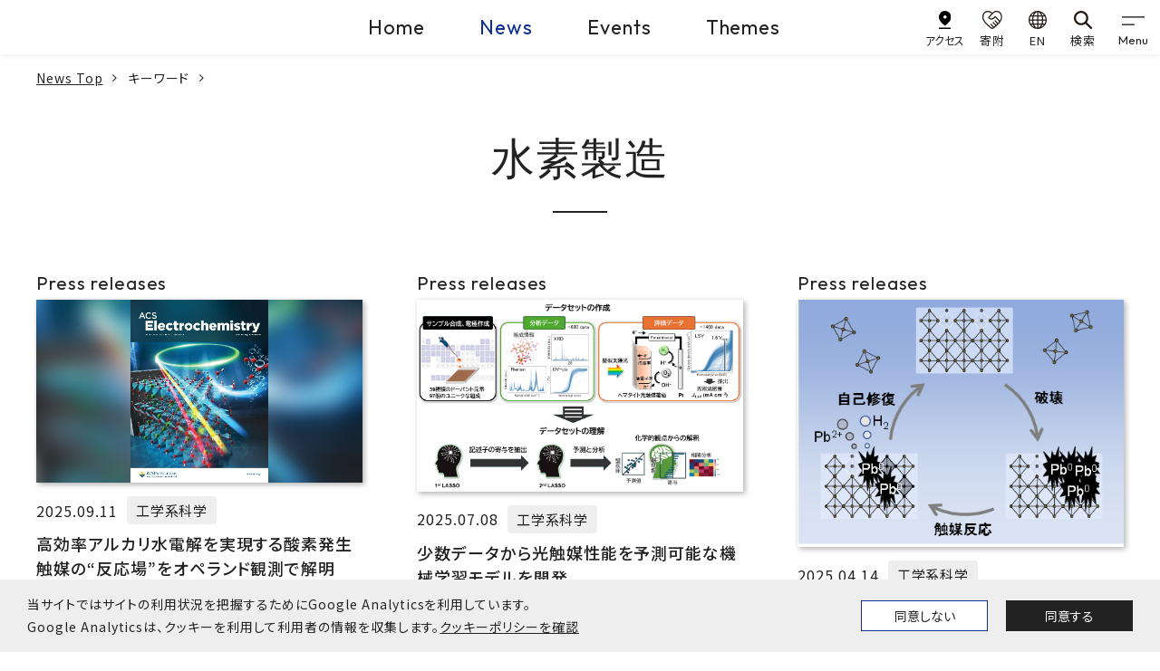

--- FILE ---
content_type: text/html
request_url: https://www.kobe-u.ac.jp/ja/news/keyword/hydrogen_production/
body_size: 12590
content:
<!doctype html><html lang="ja"><head prefix="og: http://ogp.me/ns# fb: http://ogp.me/ns/fb# article: http://ogp.me/ns/article#"><meta charset="utf-8"><title>水素製造 | 神戸大学ニュースサイト</title><meta property="og:title" content="水素製造 | 神戸大学ニュースサイト"><meta name="description" content="神戸大学ニュースサイトでは、多様な研究活動や在学生・卒業生の活躍など、大学の「今」を発信します。"><meta name="viewport" content="width=device-width,initial-scale=1" id="viewport"><meta http-equiv="x-ua-compatible" content="IE=edge"><meta name="format-detection" content="telephone=no"><meta name="google" content="nositelinkssearchbox"><meta property="og:url" content="https://www.kobe-u.ac.jp/ja/news/keyword/hydrogen_production/"><meta property="og:type" content="website"><meta property="og:locale" content="ja_JP"><meta property="og:site_name" content="国立大学法人 神戸大学 (Kobe University)"><link href="/static/img/favicon.ico" rel="shortcut icon"><link rel="stylesheet" href="https://maxcdn.bootstrapcdn.com/font-awesome/4.7.0/css/font-awesome.min.css"><link rel="preconnect" href="https://fonts.googleapis.com"><link rel="preconnect" href="https://fonts.gstatic.com" crossorigin><link href="https://fonts.googleapis.com/css2?family=Noto+Sans+JP:wght@400;500;700&family=Outfit:wght@400;500&family=Roboto&display=swap" rel="stylesheet"><link rel="stylesheet" href="/static/js/lib.min.css"><link rel="stylesheet" href="/static/css/common.min.css"><link rel="stylesheet" href="/static/css/style.min.css"><meta name="twitter:card" content="summary"><meta property="og:image" content="https://www.kobe-u.ac.jp/static/img/default_article_img.jpg"></head><body><div id="consent-notice"><span>当サイトではサイトの利用状況を把握するためにGoogle Analyticsを利用しています。<br class="d-sp-none">Google Analyticsは、クッキーを利用して利用者の情報を収集します。<a href="/ja/site/privacy-policy">クッキーポリシーを確認</a></span>
<button class="btn deny-consent">同意しない</button><button class="btn approve-consent">同意する</button></div><script>const scripts=[];scripts[0]="/static/js/ga.js";function createCookie(e,t,n){var s,o="";n&&(s=new Date,s.setTime(s.getTime()+n*24*60*60*1e3),o="; expires="+s.toUTCString()),document.cookie=e+"="+t+o+"; path=/"}function readCookie(e){for(var t,s=e+"=",o=document.cookie.split(";"),n=0;n<o.length;n++){for(t=o[n];t.charAt(0)==" ";)t=t.substring(1,t.length);if(t.indexOf(s)==0)return t.substring(s.length,t.length)}return null}function eraseCookie(e){createCookie(e,"",-1)}function denyAllConsentScripts(){var e="";scripts.forEach(function(){e=e+"0"}),acceptSomeConsentScripts(e)}function acceptAllConsentScripts(){var e="";scripts.forEach(function(){e=e+"1"}),acceptSomeConsentScripts(e)}function acceptSomeConsentScripts(e){createCookie("consent-settings",e,31);const t=document.getElementById("consent-notice");t&&t.style.setProperty("display","none","important"),loadConsentScripts(e)}function loadConsentScripts(e){scripts.forEach(function(t,n){if(e[n]=="1"){var s=document.createElement("script");s.type="text/javascript",s.src=t,document.body.appendChild(s)}})}if(readCookie("consent-settings")){var consentValue=readCookie("consent-settings").toString(),elements;loadConsentScripts(consentValue);const e=document.getElementById("consent-notice");e&&e.style.setProperty("display","none","important")}else{const e=document.getElementById("consent-notice");e&&e.style.setProperty("display","flex","important")}elements=document.querySelectorAll(".deny-consent"),elements.forEach(function(e){e.addEventListener("click",function(){denyAllConsentScripts()})}),elements=document.querySelectorAll(".approve-consent"),elements.forEach(function(e){e.addEventListener("click",function(){acceptAllConsentScripts()})})</script><noscript><iframe src="https://www.googletagmanager.com/ns.html?id=GTM-53TD2D6V" height="0" width="0" style="display:none;visibility:hidden"></iframe></noscript><header class="gheader"><div class="navbar gheader__navbar"><div class="gheader__logo"><a class="gheader__logo-link" href="/ja/"><img class="gheader__logo-img" src="/sites/default/files/images/header/logo-en.svg" alt="Kobe U KOBE UNIVERSITY" width="315" height="117"></a></div><ul class="site-skip"><li class="site-skip__item"><a href="#main" class="sr-only">本文へ</a></li></ul><div class="gheader__center"><div class="gheader__menu"><ul class="gheader__menu-list"><li class="gheader__menu-item"><a class="gheader__menu-link" href="/ja/">Home</a></li><li class="gheader__menu-item"><a class="gheader__menu-link active" href="/ja/news/article/">News</a></li><li class="gheader__menu-item"><a class="gheader__menu-link" href="/ja/news/events/">Events</a></li><li class="gheader__menu-item"><a class="gheader__menu-link" href="/ja/theme/">Themes</a></li></ul></div></div><div class="gheader__right"><div class="gheader__sub"><ul class="gheader__sub-list"><li class="gheader__sub-item"><a class="gheader__sub-link" href="/ja/site/access/"><img src="/static/img/ico_access.svg" alt width="24" height="36"><div class="spacing_tight">アクセス</div></a></li><li class="gheader__sub-item"><a class="gheader__sub-link" href="https://www.office.kobe-u.ac.jp/kikin/" target="_blank"><img src="/static/img/ico_donate.svg" alt width="40" height="36"><div>寄附</div></a></li><li class="gheader__sub-item"><a class="gheader__sub-link" href="/en/news/article"><img src="/static/img/ico_lang.svg" alt width="32" height="32"><div>EN</div></a></li><li class="gheader__sub-item"><a class="gheader__sub-link" href="/ja/search/"><img src="/static/img/ico_search.svg" alt width="32" height="32"><div>検索</div></a></li></ul></div><button class="navbar-toggler" type="button" data-toggle="modal" data-target="#gnav" aria-controls="gnav" aria-expanded="false" aria-label="gnav">
<span class="navbar-toggler-icon"></span>
<span class="navbar-toggler-text">Menu</span></button></div></div><div class="modal gnav" id="gnav" tabindex="0" role="dialog" aria-hidden="true"><div class="modal-dialog"><div class="modal-content"><nav class="gnav__wrap"><div class="gnav__inner"><div class="gnav__block gnav__block_main" id="gnav-all"><ul class="gnav__site-list"><li class="gnav__site-item"><a class="gnav__site-link" data-toggle="collapse" role="button" href="#gnav-home">Home</a><div class="gnav__site-cont collapse fade" data-parent="#gnav-all" id="gnav-home"><div class="gnav__site-inner"><p class="gnav__site-name">Home</p><div class="gnav__site-menu" id="gnav-site1-main"><ul class="gnav__list1"><li class="gnav__item1"><a class="gnav__link1" data-toggle="collapse" role="button">神戸大学について</a><div class="gnav__box collapse fade" data-parent="#gnav-site1-main"><div class="gnav__box-item" id="gnav-site1-cat1"><ul class="gnav__list2"><li class="gnav__item2"><a class="gnav__link2" href="/ja/about/">神戸大学について</a></li><li class="gnav__item2"><a class="gnav__link2" data-toggle="collapse" role="button">学長室発</a><div class="gnav__box_sub collapse fade" data-parent="#gnav-site1-cat1"><a class="gnav__box_sub-back" data-toggle="collapse" role="button">学長室発</a><ul class="gnav__list3"><li class="gnav__item3"><a class="gnav__link3_top" href="/ja/about/president/">学長室発</a></li><li class="gnav__item3"><a class="gnav__link3" href="/ja/about/president/office/">学長室発</a></li><li class="gnav__item3"><a class="gnav__link3" href="/ja/about/president/presidents-list/">歴代学長</a></li></ul></div></li><li class="gnav__item2"><a class="gnav__link2" data-toggle="collapse" role="button">大学概要</a><div class="gnav__box_sub collapse fade" data-parent="#gnav-site1-cat1"><a class="gnav__box_sub-back" data-toggle="collapse" role="button">大学概要</a><ul class="gnav__list3"><li class="gnav__item3"><a class="gnav__link3_top" href="/ja/about/outline/">大学概要</a></li><li class="gnav__item3"><a class="gnav__link3" href="/ja/about/outline/mission-vision/">使命、憲章、ビジョン</a></li><li class="gnav__item3"><a class="gnav__link3" href="/ja/about/outline/history/">沿革・歴史</a></li><li class="gnav__item3"><a class="gnav__link3" href="/ja/about/outline/plan/">中期目標・中期計画</a></li><li class="gnav__item3"><a class="gnav__link3" href="/ja/about/outline/financial-plan/">中期財務計画</a></li><li class="gnav__item3"><a class="gnav__link3" href="/ja/about/outline/campus-masterplan/">施設に関する取組・計画</a></li><li class="gnav__item3"><a class="gnav__link3" href="/ja/about/outline/evaluation/">大学評価について</a></li><li class="gnav__item3"><a class="gnav__link3" href="/ja/about/outline/president/">学長・役員等</a></li><li class="gnav__item3"><a class="gnav__link3" href="/ja/about/outline/chart/">大学運営組織</a></li><li class="gnav__item3"><a class="gnav__link3" href="/ja/about/outline/datashiryoushuu/">データと資料が語る神戸大学の今の姿</a></li><li class="gnav__item3"><a class="gnav__link3" href="/ja/about/outline/outline/">神戸大学アウトライン</a></li><li class="gnav__item3"><a class="gnav__link3" href="/ja/about/outline/ir/">神戸大学統合報告書</a></li><li class="gnav__item3"><a class="gnav__link3" href="/ja/about/outline/advantage/">神戸大学の各学部・大学院等の強み・特色</a></li><li class="gnav__item3"><a class="gnav__link3" href="/ja/about/outline/facilities/">大学施設の利用</a></li></ul></div></li><li class="gnav__item2"><a class="gnav__link2" data-toggle="collapse" role="button">情報公開</a><div class="gnav__box_sub collapse fade" data-parent="#gnav-site1-cat1"><a class="gnav__box_sub-back" data-toggle="collapse" role="button">情報公開</a><ul class="gnav__list3"><li class="gnav__item3"><a class="gnav__link3_top" href="/ja/about/public-information/">情報公開</a></li><li class="gnav__item3"><a class="gnav__link3" href="https://www.soumu.go.jp/main_sosiki/gyoukan/kanri/jyohokokai/annaijo.html">情報公開・個人情報保護総合案内所 (総務省)</a></li><li class="gnav__item3"><a class="gnav__link3" href="/ja/about/public-information/disclosure/">法人文書の公開</a></li><li class="gnav__item3"><a class="gnav__link3" href="https://www.office.kobe-u.ac.jp/plan-rules/">神戸大学規則集</a></li><li class="gnav__item3"><a class="gnav__link3" href="/ja/about/public-information/personal/">個人情報保護制度</a></li><li class="gnav__item3"><a class="gnav__link3" href="/ja/about/public-information/education/">教育情報の公表</a></li><li class="gnav__item3"><a class="gnav__link3" href="https://www.kobe-u.ac.jp/docs/ja/minutes/">議事要録</a></li><li class="gnav__item3"><a class="gnav__link3" href="/ja/about/public-information/selection/">学長選考について</a></li><li class="gnav__item3"><a class="gnav__link3" href="/ja/about/public-information/hospital/">医学部附属病院長候補者選考</a></li><li class="gnav__item3"><a class="gnav__link3" href="/ja/about/public-information/governance-code/">ガバナンス・コード</a></li><li class="gnav__item3"><a class="gnav__link3" href="/ja/about/public-information/achievements/">新規採用・昇任教授</a></li><li class="gnav__item3"><a class="gnav__link3" href="/documents/info/project/ideal_structure/ideal_structure.pdf">中長期的に目指すべき理想の年代構成及び職位構成について</a></li><li class="gnav__item3"><a class="gnav__link3" href="/ja/about/public-information/employment-rate/">中途採用比率の公表について</a></li><li class="gnav__item3"><a class="gnav__link3" href="/ja/about/public-information/paternity-leave/">男性労働者の育児休業等の取得割合の公表について</a></li><li class="gnav__item3"><a class="gnav__link3" href="/ja/about/public-information/establish/">学部等の設置に係る情報</a></li><li class="gnav__item3"><a class="gnav__link3" href="/ja/page/66532/">アセットオーナー・プリンシプル</a></li></ul></div></li><li class="gnav__item2"><a class="gnav__link2" data-toggle="collapse" role="button">取組・計画</a><div class="gnav__box_sub collapse fade" data-parent="#gnav-site1-cat1"><a class="gnav__box_sub-back" data-toggle="collapse" role="button">取組・計画</a><ul class="gnav__list3"><li class="gnav__item3"><a class="gnav__link3_top" href="/ja/about/action/">取組・計画</a></li><li class="gnav__item3"><a class="gnav__link3" href="/ja/about/action/harassment/">ハラスメントの防止に向けて</a></li><li class="gnav__item3"><a class="gnav__link3" href="/documents/info/project/human_resources_dev/management_human_resources.pdf">国立大学法人神戸大学の経営人材育成の基本方針</a></li><li class="gnav__item3"><a class="gnav__link3" href="/ja/about/action/student-support/">学生の支援に関する基本方針</a></li><li class="gnav__item3"><a class="gnav__link3" href="/ja/about/action/antisocial-activities/">国立大学法人神戸大学における反社会的勢力に対する基本方針</a></li><li class="gnav__item3"><a class="gnav__link3" href="/ja/about/action/whistleblower-protection/">公益通報</a></li><li class="gnav__item3"><a class="gnav__link3" href="/ja/about/action/crisis-management/">危機管理 (危機管理マニュアル、安否確認システム、その他)</a></li><li class="gnav__item3"><a class="gnav__link3" href="https://www.sdgs.kobe-u.ac.jp/">「持続可能な開発目標(SDGs)」に対する取組</a></li><li class="gnav__item3"><a class="gnav__link3" href="/ja/about/action/environment/">環境・省エネへの取り組み</a></li><li class="gnav__item3"><a class="gnav__link3" href="/ja/about/action/ict-strategy/">ICT戦略</a></li><li class="gnav__item3"><a class="gnav__link3" href="/ja/about/action/diversity/">ダイバーシティの推進に関する取組</a></li><li class="gnav__item3"><a class="gnav__link3" href="/ja/about/action/discrimination/">障害を理由とする差別の解消の推進に関する職員対応要領</a></li><li class="gnav__item3"><a class="gnav__link3" href="/ja/about/action/security/">安全保障輸出管理</a></li><li class="gnav__item3"><a class="gnav__link3" href="/ja/about/action/smoking/">神戸大学周辺の道路や公園等における喫煙について</a></li><li class="gnav__item3"><a class="gnav__link3" href="/ja/about/action/noto-peninsula-earthquake/">令和6年能登半島地震への対応について</a></li><li class="gnav__item3"><a class="gnav__link3" href="/ja/about/action/purchasing/">調達情報</a></li></ul></div></li><li class="gnav__item2"><a class="gnav__link2" data-toggle="collapse" role="button">広報活動</a><div class="gnav__box_sub collapse fade" data-parent="#gnav-site1-cat1"><a class="gnav__box_sub-back" data-toggle="collapse" role="button">広報活動</a><ul class="gnav__list3"><li class="gnav__item3"><a class="gnav__link3_top" href="/ja/about/public-relations/">広報活動</a></li><li class="gnav__item3"><a class="gnav__link3" href="https://jocr.jp/programsite/yumelabo/">神戸大学☆夢ラボ（ラジオ関西）</a></li><li class="gnav__item3"><a class="gnav__link3" href="/ja/about/public-relations/magazine/">刊行物</a></li><li class="gnav__item3"><a class="gnav__link3" href="https://www.kobe-u.ac.jp/shindai-books/">神大人の本</a></li><li class="gnav__item3"><a class="gnav__link3" href="/ja/about/public-relations/brand/">学旗・学歌・ロゴマーク等</a></li><li class="gnav__item3"><a class="gnav__link3" href="/ja/about/public-relations/uribo/">公式キャラクター「神大うりぼー」</a></li><li class="gnav__item3"><a class="gnav__link3" href="/ja/about/public-relations/visual-aid/">動画・写真</a></li><li class="gnav__item3"><a class="gnav__link3" href="/ja/about/public-relations/virtual-background/">神戸大学 バーチャル背景</a></li><li class="gnav__item3"><a class="gnav__link3" href="/ja/about/public-relations/gakuseikouhou/">神戸大学 学生広報チーム</a></li><li class="gnav__item3"><a class="gnav__link3" href="/ja/about/public-relations/campus-tour/">キャンパスツアー</a></li><li class="gnav__item3"><a class="gnav__link3" href="/ja/about/public-relations/newspaper/">神戸大学の関連新聞記事</a></li><li class="gnav__item3"><a class="gnav__link3" href="/ja/about/public-relations/social-media/">神戸大学の公式SNSアカウント一覧</a></li><li class="gnav__item3"><a class="gnav__link3" href="/ja/about/public-relations/press/">プレスリリース・取材について</a></li><li class="gnav__item3"><a class="gnav__link3" href="/ja/about/public-relations/contact/">取材等のお問い合わせ</a></li><li class="gnav__item3"><a class="gnav__link3" href="/ja/about/public-relations/guideline/">広報ガイドラインなど</a></li><li class="gnav__item3"><a class="gnav__link3" href="/ja/about/public-relations/press-conferences/">学長定例記者会見</a></li><li class="gnav__item3"><a class="gnav__link3" href="https://www.kobe-u.ac.jp/120th/">神戸大学創立120周年記念 特設サイト</a></li></ul></div></li></ul></div></div></li><li class="gnav__item1"><a class="gnav__link1" data-toggle="collapse" role="button">入試・高大連携</a><div class="gnav__box collapse fade" data-parent="#gnav-site1-main"><div class="gnav__box-item" id="gnav-site1-cat2"><ul class="gnav__list2"><li class="gnav__item2"><a class="gnav__link2" href="/ja/admissions/">入試・高大連携</a></li><li class="gnav__item2"><a class="gnav__link2" data-toggle="collapse" role="button">学部入試</a><div class="gnav__box_sub collapse fade" data-parent="#gnav-site1-cat2"><a class="gnav__box_sub-back" data-toggle="collapse" role="button">学部入試</a><ul class="gnav__list3"><li class="gnav__item3"><a class="gnav__link3_top" href="/ja/admissions/undergraduate/">学部入試</a></li><li class="gnav__item3"><a class="gnav__link3" href="/ja/admissions/undergraduate/requirements/">神戸大学が求める学生像 (アドミッション・ポリシー) [学部]</a></li><li class="gnav__item3"><a class="gnav__link3" href="/ja/admissions/undergraduate/degree-types/">取得可能な学位</a></li><li class="gnav__item3"><a class="gnav__link3" href="/ja/admissions/undergraduate/quotas/">入試の種類と入学定員 (募集人員)</a></li><li class="gnav__item3"><a class="gnav__link3" href="/ja/admissions/undergraduate/contact/">学部入試のお問い合わせ先</a></li><li class="gnav__item3"><a class="gnav__link3" href="/ja/admissions/undergraduate/examinations/">入試問題及び出題の意図など</a></li><li class="gnav__item3"><a class="gnav__link3" href="/ja/admissions/undergraduate/results/">入試結果</a></li><li class="gnav__item3"><a class="gnav__link3" href="https://www.office.kobe-u.ac.jp/stdnt-examinavi/admission/index.html">お知らせ</a></li><li class="gnav__item3"><a class="gnav__link3" href="https://www.office.kobe-u.ac.jp/stdnt-examinavi/juken/kokorozashi/index.html">「志」特別選抜</a></li><li class="gnav__item3"><a class="gnav__link3" href="/ja/tokushoho/">インターネット出願における特定商取引法に基づく表示</a></li><li class="gnav__item3"><a class="gnav__link3" href="http://admission.kobe-u.ac.jp/prompt-index.htm">入試状況速報</a></li></ul></div></li><li class="gnav__item2"><a class="gnav__link2" data-toggle="collapse" role="button">大学院入試</a><div class="gnav__box_sub collapse fade" data-parent="#gnav-site1-cat2"><a class="gnav__box_sub-back" data-toggle="collapse" role="button">大学院入試</a><ul class="gnav__list3"><li class="gnav__item3"><a class="gnav__link3_top" href="/ja/admissions/graduate/">大学院入試</a></li><li class="gnav__item3"><a class="gnav__link3" href="/ja/admissions/graduate/requirements/">神戸大学が求める学生像 (アドミッション・ポリシー) [大学院]</a></li><li class="gnav__item3"><a class="gnav__link3" href="/ja/admissions/graduate/masters/">入試概要: 博士課程前期課程・修士課程・専門職大学院</a></li><li class="gnav__item3"><a class="gnav__link3" href="/ja/admissions/graduate/doctorate/">入試概要: 博士課程後期課程・博士課程</a></li><li class="gnav__item3"><a class="gnav__link3" href="/ja/admissions/undergraduate/degree-types/">取得可能な学位</a></li><li class="gnav__item3"><a class="gnav__link3" href="/ja/admissions/graduate/contact/">大学院入試のお問い合わせ先</a></li><li class="gnav__item3"><a class="gnav__link3" href="/ja/tokushoho/">インターネット出願における特定商取引法に基づく表示</a></li></ul></div></li><li class="gnav__item2"><a class="gnav__link2" data-toggle="collapse" role="button">その他の入試</a><div class="gnav__box_sub collapse fade" data-parent="#gnav-site1-cat2"><a class="gnav__box_sub-back" data-toggle="collapse" role="button">その他の入試</a><ul class="gnav__list3"><li class="gnav__item3"><a class="gnav__link3_top" href="/ja/admissions/other/">その他の入試</a></li><li class="gnav__item3"><a class="gnav__link3" href="/ja/admissions/other/auditors/">科目等履修生・聴講生の入試日程</a></li><li class="gnav__item3"><a class="gnav__link3" href="/ja/admissions/other/research-students/">研究生の入試日程</a></li><li class="gnav__item3"><a class="gnav__link3" href="/ja/admissions/other/contact/">科目等履修生・聴講生・研究生のお問い合わせ先</a></li></ul></div></li><li class="gnav__item2"><a class="gnav__link2" data-toggle="collapse" role="button">高大連携</a><div class="gnav__box_sub collapse fade" data-parent="#gnav-site1-cat2"><a class="gnav__box_sub-back" data-toggle="collapse" role="button">高大連携</a><ul class="gnav__list3"><li class="gnav__item3"><a class="gnav__link3_top" href="/ja/admissions/high-school/">高大連携</a></li><li class="gnav__item3"><a class="gnav__link3" href="/ja/admissions/high-school/about/">高大連携について</a></li><li class="gnav__item3"><a class="gnav__link3" href="/ja/admissions/high-school/open-lectures/">公開授業</a></li><li class="gnav__item3"><a class="gnav__link3" href="/ja/admissions/high-school/school-visits/">出前授業</a></li></ul></div></li><li class="gnav__item2"><a class="gnav__link2" data-toggle="collapse" role="button">神戸大学への留学</a><div class="gnav__box_sub collapse fade" data-parent="#gnav-site1-cat2"><a class="gnav__box_sub-back" data-toggle="collapse" role="button">神戸大学への留学</a><ul class="gnav__list3"><li class="gnav__item3"><a class="gnav__link3_top" href="/ja/international/study-in-kobe/">神戸大学への留学</a></li><li class="gnav__item3"><a class="gnav__link3" href="/ja/international/study-in-kobe/information/">神戸大学への留学案内</a></li><li class="gnav__item3"><a class="gnav__link3" href="https://www.group.kobe-u.ac.jp/kimap/index.html">Kobe University Interdisciplinary Master Program</a></li></ul></div></li></ul></div></div></li><li class="gnav__item1"><a class="gnav__link1" data-toggle="collapse" role="button">教育</a><div class="gnav__box collapse fade" data-parent="#gnav-site1-main"><div class="gnav__box-item" id="gnav-site1-cat3"><ul class="gnav__list2"><li class="gnav__item2"><a class="gnav__link2" href="/ja/academics/">教育</a></li><li class="gnav__item2"><a class="gnav__link2" data-toggle="collapse" role="button">教育の概要</a><div class="gnav__box_sub collapse fade" data-parent="#gnav-site1-cat3"><a class="gnav__box_sub-back" data-toggle="collapse" role="button">教育の概要</a><ul class="gnav__list3"><li class="gnav__item3"><a class="gnav__link3_top" href="/ja/academics/outline/">教育の概要</a></li><li class="gnav__item3"><a class="gnav__link3" href="/ja/academics/outline/general/">学部教育</a></li><li class="gnav__item3"><a class="gnav__link3" href="/ja/academics/outline/graduate/">大学院教育</a></li><li class="gnav__item3"><a class="gnav__link3" href="/ja/academics/outline/mature-students/">社会人教育</a></li><li class="gnav__item3"><a class="gnav__link3" href="https://www.office.kobe-u.ac.jp/ofpre-recurrent/">リカレント教育</a></li></ul></div></li><li class="gnav__item2"><a class="gnav__link2" data-toggle="collapse" role="button">ポリシー</a><div class="gnav__box_sub collapse fade" data-parent="#gnav-site1-cat3"><a class="gnav__box_sub-back" data-toggle="collapse" role="button">ポリシー</a><ul class="gnav__list3"><li class="gnav__item3"><a class="gnav__link3_top" href="/ja/academics/policy/">ポリシー</a></li><li class="gnav__item3"><a class="gnav__link3" href="/ja/admissions/undergraduate/requirements/">アドミッション・ポリシー（AP）学部</a></li><li class="gnav__item3"><a class="gnav__link3" href="/ja/admissions/graduate/requirements/">アドミッション・ポリシー（AP）大学院</a></li><li class="gnav__item3"><a class="gnav__link3" href="/ja/academics/policy/diploma/">ディプロマ・ポリシー（DP）学部・大学院</a></li><li class="gnav__item3"><a class="gnav__link3" href="/ja/academics/policy/curriculum/">カリキュラム・ポリシー（CP）学部・大学院</a></li></ul></div></li><li class="gnav__item2"><a class="gnav__link2" data-toggle="collapse" role="button">シラバス</a><div class="gnav__box_sub collapse fade" data-parent="#gnav-site1-cat3"><a class="gnav__box_sub-back" data-toggle="collapse" role="button">シラバス</a><ul class="gnav__list3"><li class="gnav__item3"><a class="gnav__link3_top" href="/ja/academics/syllabus/">シラバス</a></li><li class="gnav__item3"><a class="gnav__link3" href="/ja/academics/syllabus/about/">シラバスについて</a></li><li class="gnav__item3"><a class="gnav__link3" href="https://kym22-web.ofc.kobe-u.ac.jp/campussy/">シラバス外部公開</a></li></ul></div></li><li class="gnav__item2"><a class="gnav__link2" data-toggle="collapse" role="button">資格・免許取得</a><div class="gnav__box_sub collapse fade" data-parent="#gnav-site1-cat3"><a class="gnav__box_sub-back" data-toggle="collapse" role="button">資格・免許取得</a><ul class="gnav__list3"><li class="gnav__item3"><a class="gnav__link3_top" href="/ja/academics/qualifications/">資格・免許取得</a></li><li class="gnav__item3"><a class="gnav__link3" href="/ja/academics/qualifications/about/">教職課程について</a></li><li class="gnav__item3"><a class="gnav__link3" href="https://www.kobe-u.ac.jp/sites/default/files/img-section/2024-12/561_students-attaining-qualification_2025.pdf">資格取得状況</a></li></ul></div></li><li class="gnav__item2"><a class="gnav__link2" data-toggle="collapse" role="button">授業振り返り・卒業時アンケート</a><div class="gnav__box_sub collapse fade" data-parent="#gnav-site1-cat3"><a class="gnav__box_sub-back" data-toggle="collapse" role="button">授業振り返り・卒業時アンケート</a><ul class="gnav__list3"><li class="gnav__item3"><a class="gnav__link3_top" href="/ja/academics/student-evaluation/">授業振り返り・卒業時アンケート</a></li><li class="gnav__item3"><a class="gnav__link3" href="/ja/academics/student-evaluation/about/">授業振り返り・卒業時アンケート</a></li><li class="gnav__item3"><a class="gnav__link3" href="http://www.iphe.kobe-u.ac.jp/old_site/secret2/questionnaire2.html">アンケート関連資料</a></li></ul></div></li><li class="gnav__item2"><a class="gnav__link2" data-toggle="collapse" role="button">全学教育プログラム</a><div class="gnav__box_sub collapse fade" data-parent="#gnav-site1-cat3"><a class="gnav__box_sub-back" data-toggle="collapse" role="button">全学教育プログラム</a><ul class="gnav__list3"><li class="gnav__item3"><a class="gnav__link3_top" href="/ja/academics/education-programs/">全学教育プログラム</a></li><li class="gnav__item3"><a class="gnav__link3" href="/ja/academics/programs/data-science/">数理・データサイエンス・AI教育プログラム</a></li><li class="gnav__item3"><a class="gnav__link3" href="/ja/academics/education-programs/icl-project/">ICL国際共修プロジェクト（神戸大学）</a></li><li class="gnav__item3"><a class="gnav__link3" href="https://sites.google.com/gsuite.kobe-u.ac.jp/iphe-gcp/">神戸グローバルチャレンジプログラム</a></li></ul></div></li><li class="gnav__item2"><a class="gnav__link2" data-toggle="collapse" role="button">公開講座等</a><div class="gnav__box_sub collapse fade" data-parent="#gnav-site1-cat3"><a class="gnav__box_sub-back" data-toggle="collapse" role="button">公開講座等</a><ul class="gnav__list3"><li class="gnav__item3"><a class="gnav__link3_top" href="/ja/academics/open-lectures/">公開講座等</a></li><li class="gnav__item3"><a class="gnav__link3" href="/ja/academics/open-lectures/about/">公開講座</a></li></ul></div></li><li class="gnav__item2"><a class="gnav__link2" data-toggle="collapse" role="button">神戸大学からの海外留学</a><div class="gnav__box_sub collapse fade" data-parent="#gnav-site1-cat3"><a class="gnav__box_sub-back" data-toggle="collapse" role="button">神戸大学からの海外留学</a><ul class="gnav__list3"><li class="gnav__item3"><a class="gnav__link3_top" href="/ja/international/study-abroad/">神戸大学からの海外留学</a></li><li class="gnav__item3"><a class="gnav__link3" href="/ja/international/study-abroad/gems/">GEMs（神戸大学グローバル教育管理システム）</a></li><li class="gnav__item3"><a class="gnav__link3" href="/ja/international/study-abroad/guide/">留学相談・海外留学フェア情報</a></li><li class="gnav__item3"><a class="gnav__link3" href="/ja/international/study-abroad/exchange/">交換留学</a></li><li class="gnav__item3"><a class="gnav__link3" href="/ja/international/study-abroad/programs/">学外機関主催のプログラム</a></li><li class="gnav__item3"><a class="gnav__link3" href="https://sites.google.com/gsuite.kobe-u.ac.jp/iphe-gcp/">神戸グローバルチャレンジプログラム</a></li><li class="gnav__item3"><a class="gnav__link3" href="http://www.iphe.kobe-u.ac.jp/solac/sup-overseas.html">SOLAC海外外国語研修</a></li><li class="gnav__item3"><a class="gnav__link3" href="/ja/international/study-abroad/safety/">危機管理</a></li><li class="gnav__item3"><a class="gnav__link3" href="/ja/international/study-abroad/support/">奨学金</a></li><li class="gnav__item3"><a class="gnav__link3" href="/ja/international/study-abroad/scholarships/">奨学金(トビタテ!留学JAPAN　新・日本代表プログラム)</a></li><li class="gnav__item3"><a class="gnav__link3" href="/ja/international/study-abroad/events/">学外のイベント情報</a></li></ul></div></li></ul></div></div></li><li class="gnav__item1"><a class="gnav__link1" data-toggle="collapse" role="button">研究・産官学連携</a><div class="gnav__box collapse fade" data-parent="#gnav-site1-main"><div class="gnav__box-item" id="gnav-site1-cat4"><ul class="gnav__list2"><li class="gnav__item2"><a class="gnav__link2" href="/ja/research/">研究・産官学連携</a></li><li class="gnav__item2"><a class="gnav__link2" data-toggle="collapse" role="button">研究と研究者を探す</a><div class="gnav__box_sub collapse fade" data-parent="#gnav-site1-cat4"><a class="gnav__box_sub-back" data-toggle="collapse" role="button">研究と研究者を探す</a><ul class="gnav__list3"><li class="gnav__item3"><a class="gnav__link3_top" href="/ja/research/find/">研究と研究者を探す</a></li><li class="gnav__item3"><a class="gnav__link3" href="https://kuid-rm-web.ofc.kobe-u.ac.jp/search/group-search.html?lang=ja&amp;st=researcher">研究者紹介システム</a></li><li class="gnav__item3"><a class="gnav__link3" href="https://kuid-rm-web.ofc.kobe-u.ac.jp/search/group-search.html?lang=ja&amp;st=seeds">研究シーズ探索</a></li><li class="gnav__item3"><a class="gnav__link3" href="https://www.researchhub.innov.kobe-u.ac.jp">神戸大学リサーチハブ</a></li><li class="gnav__item3"><a class="gnav__link3" href="https://da.lib.kobe-u.ac.jp/da/kernel/">学術成果リポジトリ Kernel</a></li><li class="gnav__item3"><a class="gnav__link3" href="https://lib.kobe-u.ac.jp/da/oapolicy/">神戸大学オープンアクセス方針</a></li></ul></div></li><li class="gnav__item2"><a class="gnav__link2" data-toggle="collapse" role="button">研究プロジェクト</a><div class="gnav__box_sub collapse fade" data-parent="#gnav-site1-cat4"><a class="gnav__box_sub-back" data-toggle="collapse" role="button">研究プロジェクト</a><ul class="gnav__list3"><li class="gnav__item3"><a class="gnav__link3_top" href="/ja/research/projects/">研究プロジェクト</a></li><li class="gnav__item3"><a class="gnav__link3" href="/ja/research/projects/grants-in-aid/">科学研究費助成事業</a></li><li class="gnav__item3"><a class="gnav__link3" href="/ja/research/projects/co-creation/">異分野共創研究（研究ユニット・はばたく次世代異分野共創研究プロジェクト）</a></li><li class="gnav__item3"><a class="gnav__link3" href="/ja/research/projects/international/">国際共同研究強化事業</a></li><li class="gnav__item3"><a class="gnav__link3" href="/ja/research/projects/pioneer/">先端的異分野共創研究プロジェクト</a></li></ul></div></li><li class="gnav__item2"><a class="gnav__link2" data-toggle="collapse" role="button">研究推進・支援</a><div class="gnav__box_sub collapse fade" data-parent="#gnav-site1-cat4"><a class="gnav__box_sub-back" data-toggle="collapse" role="button">研究推進・支援</a><ul class="gnav__list3"><li class="gnav__item3"><a class="gnav__link3_top" href="/ja/research/support/">研究推進・支援</a></li><li class="gnav__item3"><a class="gnav__link3" href="/ja/research/support/organization/">学術研究推進機構</a></li><li class="gnav__item3"><a class="gnav__link3" href="/ja/research/support/animal-experiments/">動物実験について</a></li><li class="gnav__item3"><a class="gnav__link3" href="/ja/research/support/salary-support/">神戸大学における研究推進・支援制度について</a></li><li class="gnav__item3"><a class="gnav__link3" href="/ja/research/support/postdoc/">特別研究員（雇用PD等）育成方針</a></li><li class="gnav__item3"><a class="gnav__link3" href="/ja/research/support/rdm/">研究データ管理システム「GakuNin RDM」の利用について</a></li></ul></div></li><li class="gnav__item2"><a class="gnav__link2" data-toggle="collapse" role="button">研究コンプライアンス</a><div class="gnav__box_sub collapse fade" data-parent="#gnav-site1-cat4"><a class="gnav__box_sub-back" data-toggle="collapse" role="button">研究コンプライアンス</a><ul class="gnav__list3"><li class="gnav__item3"><a class="gnav__link3_top" href="/ja/research/compliance/">研究コンプライアンス</a></li><li class="gnav__item3"><a class="gnav__link3" href="/ja/research/compliance/ethics/">学術研究に係る不正行為防止への取組み</a></li><li class="gnav__item3"><a class="gnav__link3" href="/ja/research/compliance/regulations/">神戸大学の学術研究に係る行動規範</a></li><li class="gnav__item3"><a class="gnav__link3" href="/ja/research/compliance/training/">神戸大学における研究倫理教育について</a></li><li class="gnav__item3"><a class="gnav__link3" href="/ja/research/compliance/grants/">研究費不正使用防止への取組み</a></li></ul></div></li><li class="gnav__item2"><a class="gnav__link2" data-toggle="collapse" role="button">産官学連携</a><div class="gnav__box_sub collapse fade" data-parent="#gnav-site1-cat4"><a class="gnav__box_sub-back" data-toggle="collapse" role="button">産官学連携</a><ul class="gnav__list3"><li class="gnav__item3"><a class="gnav__link3_top" href="/ja/research/relations/">産官学連携</a></li><li class="gnav__item3"><a class="gnav__link3" href="http://www.innov.kobe-u.ac.jp/">産官学連携本部</a></li><li class="gnav__item3"><a class="gnav__link3" href="https://www.office.kobe-u.ac.jp/crsu-chiiki/">地域連携推進本部</a></li></ul></div></li></ul></div></div></li><li class="gnav__item1"><a class="gnav__link1" data-toggle="collapse" role="button">学生生活・学生支援</a><div class="gnav__box collapse fade" data-parent="#gnav-site1-main"><div class="gnav__box-item" id="gnav-site1-cat5"><ul class="gnav__list2"><li class="gnav__item2"><a class="gnav__link2" href="/ja/campus-life/">学生生活・学生支援</a></li><li class="gnav__item2"><a class="gnav__link2" data-toggle="collapse" role="button">キャンパスライフ</a><div class="gnav__box_sub collapse fade" data-parent="#gnav-site1-cat5"><a class="gnav__box_sub-back" data-toggle="collapse" role="button">キャンパスライフ</a><ul class="gnav__list3"><li class="gnav__item3"><a class="gnav__link3_top" href="/ja/campus-life/general/">キャンパスライフ</a></li><li class="gnav__item3"><a class="gnav__link3" href="https://www.office.kobe-u.ac.jp/stdnt-new-student/">新入生の皆さんへ</a></li><li class="gnav__item3"><a class="gnav__link3" href="/ja/campus-life/general/calendar/">キャンパスカレンダー</a></li><li class="gnav__item3"><a class="gnav__link3" href="/ja/campus-life/general/freshman_r07/">令和7年度-入学予定者・保護者向け-学生生活オリエンテーション</a></li><li class="gnav__item3"><a class="gnav__link3" href="/ja/campus-life/general/manners/">学生生活に関するマナーとルール</a></li><li class="gnav__item3"><a class="gnav__link3" href="/ja/campus-life/general/tuition/">入学料・授業料等について</a></li><li class="gnav__item3"><a class="gnav__link3" href="/ja/campus-life/general/fees/">教材購入費</a></li><li class="gnav__item3"><a class="gnav__link3" href="/ja/campus-life/general/environment/">学習・休息を行う環境の状況</a></li><li class="gnav__item3"><a class="gnav__link3" href="/ja/campus-life/general/clubs/">課外活動</a></li><li class="gnav__item3"><a class="gnav__link3" href="/ja/campus-life/general/shops/">食堂売店等</a></li><li class="gnav__item3"><a class="gnav__link3" href="https://www.edu.kobe-u.ac.jp/ichc-center/">インクルーシブキャンパス＆ヘルスケアセンター</a></li><li class="gnav__item3"><a class="gnav__link3" href="https://www.kucoop.jp/">神戸大学生活協同組合 (大学生協)</a></li><li class="gnav__item3"><a class="gnav__link3" href="/ja/site/access/">アクセス</a></li><li class="gnav__item3"><a class="gnav__link3" href="https://www.office.kobe-u.ac.jp/alumni-net/id/index.html">生涯メール</a></li><li class="gnav__item3"><a class="gnav__link3" href="https://www.org.kobe-u.ac.jp/ku-alumni/">神戸大学校友会</a></li><li class="gnav__item3"><a class="gnav__link3" href="https://www.office.kobe-u.ac.jp/alumni-net/">神戸大学コミュニティネットワーク（KU-Net）</a></li><li class="gnav__item3"><a class="gnav__link3" href="https://www.hcd.ofc.kobe-u.ac.jp/">ホームカミングデイ</a></li><li class="gnav__item3"><a class="gnav__link3" href="/ja/campus-life/general/r6_gakusei_seikatsu_annai/">令和７年度学生生活案内</a></li></ul></div></li><li class="gnav__item2"><a class="gnav__link2" data-toggle="collapse" role="button">学生支援</a><div class="gnav__box_sub collapse fade" data-parent="#gnav-site1-cat5"><a class="gnav__box_sub-back" data-toggle="collapse" role="button">学生支援</a><ul class="gnav__list3"><li class="gnav__item3"><a class="gnav__link3_top" href="/ja/campus-life/student-support/">学生支援</a></li><li class="gnav__item3"><a class="gnav__link3" href="/ja/campus-life/student-support/disability-support/">障害学生支援</a></li><li class="gnav__item3"><a class="gnav__link3" href="/ja/campus-life/student-support/dormitory/">学生寮</a></li><li class="gnav__item3"><a class="gnav__link3" href="/ja/campus-life/student-support/counseling/">学生相談</a></li><li class="gnav__item3"><a class="gnav__link3" href="/ja/campus-life/student-support/part-time-work/">アルバイトの紹介</a></li><li class="gnav__item3"><a class="gnav__link3" href="/ja/campus-life/student-support/awards/">学生表彰制度</a></li><li class="gnav__item3"><a class="gnav__link3" href="/ja/campus-life/student-support/insurance/">保険制度</a></li><li class="gnav__item3"><a class="gnav__link3" href="/ja/campus-life/student-support/benefits/">給付金について</a></li><li class="gnav__item3"><a class="gnav__link3" href="/ja/campus-life/student-support/pension/">年金</a></li></ul></div></li><li class="gnav__item2"><a class="gnav__link2" data-toggle="collapse" role="button">経済支援</a><div class="gnav__box_sub collapse fade" data-parent="#gnav-site1-cat5"><a class="gnav__box_sub-back" data-toggle="collapse" role="button">経済支援</a><ul class="gnav__list3"><li class="gnav__item3"><a class="gnav__link3_top" href="/ja/campus-life/financial-aid/">経済支援</a></li><li class="gnav__item3"><a class="gnav__link3" href="/ja/campus-life/financial-aid/scholarships/">奨学金制度</a></li><li class="gnav__item3"><a class="gnav__link3" href="/ja/campus-life/financial-aid/tuition/">授業料（入学料）の免除及び入学料の徴収猶予について</a></li></ul></div></li><li class="gnav__item2"><a class="gnav__link2" data-toggle="collapse" role="button">進路・就職・インターンシップ</a><div class="gnav__box_sub collapse fade" data-parent="#gnav-site1-cat5"><a class="gnav__box_sub-back" data-toggle="collapse" role="button">進路・就職・インターンシップ</a><ul class="gnav__list3"><li class="gnav__item3"><a class="gnav__link3_top" href="/ja/campus-life/careers/">進路・就職・インターンシップ</a></li><li class="gnav__item3"><a class="gnav__link3" href="http://www.career.kobe-u.ac.jp/">キャリアセンター</a></li><li class="gnav__item3"><a class="gnav__link3" href="http://www.career.kobe-u.ac.jp/internship_information/index.html">インターンシップ</a></li><li class="gnav__item3"><a class="gnav__link3" href="http://www.career.kobe-u.ac.jp/companies/">企業の皆様へ</a></li></ul></div></li><li class="gnav__item2"><a class="gnav__link2" data-toggle="collapse" role="button">各種証明書の発行</a><div class="gnav__box_sub collapse fade" data-parent="#gnav-site1-cat5"><a class="gnav__box_sub-back" data-toggle="collapse" role="button">各種証明書の発行</a><ul class="gnav__list3"><li class="gnav__item3"><a class="gnav__link3_top" href="/ja/campus-life/certificates/">各種証明書の発行</a></li><li class="gnav__item3"><a class="gnav__link3" href="/ja/campus-life/certificates/issuing/">証明書等の発行について (在学生向け)</a></li><li class="gnav__item3"><a class="gnav__link3" href="/ja/campus-life/certificates/apply/">卒業証明書等の申請方法について（卒業生向け）</a></li><li class="gnav__item3"><a class="gnav__link3" href="/ja/campus-life/certificates/measles/">神戸大学麻疹風疹登録制度</a></li><li class="gnav__item3"><a class="gnav__link3" href="http://www.health.kobe-u.ac.jp/images/kansensyou/todokede-seido%2820230731%29.pdf">感冒様症状者にかかる届出制度</a></li><li class="gnav__item3"><a class="gnav__link3" href="http://www.health.kobe-u.ac.jp/kansensyou/touroku.html">麻疹風疹登録証</a></li></ul></div></li><li class="gnav__item2"><a class="gnav__link2" data-toggle="collapse" role="button">在学中の留学生の方へ</a><div class="gnav__box_sub collapse fade" data-parent="#gnav-site1-cat5"><a class="gnav__box_sub-back" data-toggle="collapse" role="button">在学中の留学生の方へ</a><ul class="gnav__list3"><li class="gnav__item3"><a class="gnav__link3_top" href="/ja/campus-life/international-students/">在学中の留学生の方へ</a></li><li class="gnav__item3"><a class="gnav__link3" href="/ja/campus-life/international-students/orientation/">新入留学生オリエンテーション</a></li><li class="gnav__item3"><a class="gnav__link3" href="/ja/campus-life/international-students/immigration/">在留手続きについて</a></li><li class="gnav__item3"><a class="gnav__link3" href="/ja/campus-life/international-students/housing/">住まいについて</a></li><li class="gnav__item3"><a class="gnav__link3" href="/ja/campus-life/international-students/scholarships/">奨学金について</a></li><li class="gnav__item3"><a class="gnav__link3" href="/ja/campus-life/international-students/insurance/">保険について</a></li><li class="gnav__item3"><a class="gnav__link3" href="http://www.gec.iphe.kobe-u.ac.jp/">グローバル教育センター (旧国際教育総合センター)</a></li><li class="gnav__item3"><a class="gnav__link3" href="/ja/campus-life/international-students/guidebook/">外国人留学生のためのガイドブック</a></li><li class="gnav__item3"><a class="gnav__link3" href="/ja/campus-life/international-students/emergency-manual/">緊急・災害時等の対応マニュアル</a></li><li class="gnav__item3"><a class="gnav__link3" href="/ja/campus-life/international-students/financial-support/">各種支援金</a></li></ul></div></li><li class="gnav__item2"><a class="gnav__link2" data-toggle="collapse" role="button">卒業生</a><div class="gnav__box_sub collapse fade" data-parent="#gnav-site1-cat5"><a class="gnav__box_sub-back" data-toggle="collapse" role="button">卒業生</a><ul class="gnav__list3"><li class="gnav__item3"><a class="gnav__link3_top" href="/ja/campus-life/alums/">卒業生</a></li><li class="gnav__item3"><a class="gnav__link3" href="/ja/campus-life/alums/tokyo-office/">卒業生交流会</a></li><li class="gnav__item3"><a class="gnav__link3" href="/ja/campus-life/alums/gather/">神戸大学人の集い</a></li><li class="gnav__item3"><a class="gnav__link3" href="/ja/campus-life/alums/association/">神戸大学校友会・学部等同窓会</a></li><li class="gnav__item3"><a class="gnav__link3" href="https://www.hcd.ofc.kobe-u.ac.jp/">ホームカミングデイ</a></li><li class="gnav__item3"><a class="gnav__link3" href="/ja/campus-life/alums/international/">海外同窓会</a></li></ul></div></li></ul></div></div></li><li class="gnav__item1"><a class="gnav__link1" data-toggle="collapse" role="button">国際交流</a><div class="gnav__box collapse fade" data-parent="#gnav-site1-main"><div class="gnav__box-item" id="gnav-site1-cat6"><ul class="gnav__list2"><li class="gnav__item2"><a class="gnav__link2" href="/ja/international/">国際交流</a></li><li class="gnav__item2"><a class="gnav__link2" data-toggle="collapse" role="button">海外協定校・海外拠点</a><div class="gnav__box_sub collapse fade" data-parent="#gnav-site1-cat6"><a class="gnav__box_sub-back" data-toggle="collapse" role="button">海外協定校・海外拠点</a><ul class="gnav__list3"><li class="gnav__item3"><a class="gnav__link3_top" href="/ja/international/offices/">海外協定校・海外拠点</a></li><li class="gnav__item3"><a class="gnav__link3" href="/ja/international/offices/partnerships/">海外協定校</a></li><li class="gnav__item3"><a class="gnav__link3" href="https://www.office.kobe-u.ac.jp/ipiep/office.html">海外拠点</a></li></ul></div></li><li class="gnav__item2"><a class="gnav__link2" data-toggle="collapse" role="button">神戸大学からの海外留学</a><div class="gnav__box_sub collapse fade" data-parent="#gnav-site1-cat6"><a class="gnav__box_sub-back" data-toggle="collapse" role="button">神戸大学からの海外留学</a><ul class="gnav__list3"><li class="gnav__item3"><a class="gnav__link3_top" href="/ja/international/study-abroad/">神戸大学からの海外留学</a></li><li class="gnav__item3"><a class="gnav__link3" href="/ja/international/study-abroad/gems/">GEMs（神戸大学グローバル教育管理システム）</a></li><li class="gnav__item3"><a class="gnav__link3" href="/ja/international/study-abroad/guide/">留学相談・海外留学フェア情報</a></li><li class="gnav__item3"><a class="gnav__link3" href="/ja/international/study-abroad/exchange/">交換留学</a></li><li class="gnav__item3"><a class="gnav__link3" href="/ja/international/study-abroad/programs/">学外機関主催のプログラム</a></li><li class="gnav__item3"><a class="gnav__link3" href="https://sites.google.com/gsuite.kobe-u.ac.jp/iphe-gcp/">神戸グローバルチャレンジプログラム</a></li><li class="gnav__item3"><a class="gnav__link3" href="http://www.iphe.kobe-u.ac.jp/solac/sup-overseas.html">SOLAC海外外国語研修</a></li><li class="gnav__item3"><a class="gnav__link3" href="/ja/international/study-abroad/safety/">危機管理</a></li><li class="gnav__item3"><a class="gnav__link3" href="/ja/international/study-abroad/support/">奨学金</a></li><li class="gnav__item3"><a class="gnav__link3" href="/ja/international/study-abroad/scholarships/">奨学金(トビタテ!留学JAPAN　新・日本代表プログラム)</a></li><li class="gnav__item3"><a class="gnav__link3" href="/ja/international/study-abroad/events/">学外のイベント情報</a></li></ul></div></li><li class="gnav__item2"><a class="gnav__link2" data-toggle="collapse" role="button">神戸大学への留学</a><div class="gnav__box_sub collapse fade" data-parent="#gnav-site1-cat6"><a class="gnav__box_sub-back" data-toggle="collapse" role="button">神戸大学への留学</a><ul class="gnav__list3"><li class="gnav__item3"><a class="gnav__link3_top" href="/ja/international/study-in-kobe/">神戸大学への留学</a></li><li class="gnav__item3"><a class="gnav__link3" href="/ja/international/study-in-kobe/information/">神戸大学への留学案内</a></li><li class="gnav__item3"><a class="gnav__link3" href="https://www.group.kobe-u.ac.jp/kimap/index.html">Kobe University Interdisciplinary Master Program</a></li></ul></div></li></ul></div></div></li><li class="gnav__item1"><a class="gnav__link1" data-toggle="collapse" role="button">学部・大学院等</a><div class="gnav__box collapse fade" data-parent="#gnav-site1-main"><div class="gnav__box-item" id="gnav-site1-cat7"><ul class="gnav__list2"><li class="gnav__item2"><a class="gnav__link2" href="/ja/schools/">学部・大学院等</a></li></ul></div></div></li></ul></div></div></div></li><li class="gnav__site-item init-active"><a class="gnav__site-link" data-toggle="collapse" role="button" href="#gnav-news">News</a><div class="gnav__site-cont collapse fade" data-parent="#gnav-all" id="gnav-news"><div class="gnav__site-inner"><p class="gnav__site-name">News</p><div class="gnav__site-menu" id="gnav-site2-main"><ul class="gnav__list1"><li class="gnav__item1"><a class="gnav__link1" data-toggle="collapse" role="button">カテゴリー</a><div class="gnav__box gnav__box_wide collapse fade" data-parent="#gnav-site2-main"><div class="gnav__box-item" id="gnav-site2-cat1"><ul class="gnav__list2"><li class="gnav__item2"><a class="gnav__link2 gnav__link2" href="/ja/news/category/features/">フィーチャー</a></li><li class="gnav__item2"><a class="gnav__link2 gnav__link2" href="/ja/news/category/interviews/">インタビュー</a></li><li class="gnav__item2"><a class="gnav__link2 gnav__link2" href="/ja/news/collection_category/projects/">プロジェクト</a></li><li class="gnav__item2"><a class="gnav__link2 gnav__link2" href="/ja/news/collection_category/special_issues/">特集号</a></li><li class="gnav__item2"><a class="gnav__link2 gnav__link2" href="/ja/news/category/press_releases/">プレスリリース</a></li></ul></div></div></li><li class="gnav__item1"><a class="gnav__link1" data-toggle="collapse" role="button">SDGs</a><div class="gnav__box gnav__box_wide collapse fade" data-parent="#gnav-site2-main"><div class="gnav__box-item" id="gnav-site2-cat2"><ul class="gnav__list2"><li class="gnav__item2"><a class="gnav__link2" href="/ja/news/sdg/1/">目標 1: 貧困をなくそう</a></li><li class="gnav__item2"><a class="gnav__link2" href="/ja/news/sdg/2/">目標 2: 飢餓をゼロに</a></li><li class="gnav__item2"><a class="gnav__link2" href="/ja/news/sdg/3/">目標 3: すべての人に健康と福祉を</a></li><li class="gnav__item2"><a class="gnav__link2" href="/ja/news/sdg/4/">目標 4: 質の高い教育をみんなに</a></li><li class="gnav__item2"><a class="gnav__link2" href="/ja/news/sdg/5/">目標 5: ジェンダー平等を実現しよう</a></li><li class="gnav__item2"><a class="gnav__link2" href="/ja/news/sdg/6/">目標 6: 安全な水とトイレを世界中に</a></li><li class="gnav__item2"><a class="gnav__link2" href="/ja/news/sdg/7/">目標 7: エネルギーをみんなに。そしてクリーンに</a></li><li class="gnav__item2"><a class="gnav__link2" href="/ja/news/sdg/8/">目標 8: 働きがいも経済成長も</a></li><li class="gnav__item2"><a class="gnav__link2" href="/ja/news/sdg/9/">目標 9: 産業と技術革新の基盤を作ろう</a></li><li class="gnav__item2"><a class="gnav__link2" href="/ja/news/sdg/10/">目標10: 人や国の不平等をなくそう</a></li><li class="gnav__item2"><a class="gnav__link2" href="/ja/news/sdg/11/">目標11: 住み続けられるまちづくりを</a></li><li class="gnav__item2"><a class="gnav__link2" href="/ja/news/sdg/12/">目標12: つくる責任、つかう責任</a></li><li class="gnav__item2"><a class="gnav__link2" href="/ja/news/sdg/13/">目標13: 気候変動に具体的な対策を</a></li><li class="gnav__item2"><a class="gnav__link2" href="/ja/news/sdg/14/">目標14: 海の豊かさを守ろう</a></li><li class="gnav__item2"><a class="gnav__link2" href="/ja/news/sdg/15/">目標15: 陸の豊かさも守ろう</a></li><li class="gnav__item2"><a class="gnav__link2" href="/ja/news/sdg/16/">目標16: 平和と公正をすべての人に</a></li><li class="gnav__item2"><a class="gnav__link2" href="/ja/news/sdg/17/">目標17: パートナーシップで目標を達成しよう</a></li></ul></div></div></li><li class="gnav__item1"><a class="gnav__link1" data-toggle="collapse" role="button">領域</a><div class="gnav__box gnav__box_wide collapse fade" data-parent="#gnav-site2-main"><div class="gnav__box-item" id="gnav-site2-cat3"><ul class="gnav__list2"><li class="gnav__item2"><a class="gnav__link2" href="/ja/news/area/social_sciences/">社会科学</a></li><li class="gnav__item2"><a class="gnav__link2" href="/ja/news/area/mathematics_and_physics/">数物系科学</a></li><li class="gnav__item2"><a class="gnav__link2" href="/ja/news/area/chemistry/">化学</a></li><li class="gnav__item2"><a class="gnav__link2" href="/ja/news/area/engineering_sciences/">工学系科学</a></li><li class="gnav__item2"><a class="gnav__link2" href="/ja/news/area/informatics/">情報学</a></li><li class="gnav__item2"><a class="gnav__link2" href="/ja/news/area/biological_sciences/">生物系科学</a></li><li class="gnav__item2"><a class="gnav__link2" href="/ja/news/area/agriculture_and_environment/">農学・環境学</a></li><li class="gnav__item2"><a class="gnav__link2" href="/ja/news/area/medicine_dentistry_and_pharmacy/">医歯薬学</a></li><li class="gnav__item2"><a class="gnav__link2" href="/ja/news/area/humanities/">人文学</a></li></ul></div></div></li></ul></div></div></div></li><li class="gnav__site-item"><a class="gnav__site-link" data-toggle="collapse" role="button" href="#gnav-events">Events</a><div class="gnav__site-cont collapse fade" data-parent="#gnav-all" id="gnav-events"><div class="gnav__site-inner"><p class="gnav__site-name">Events</p><div class="gnav__site-menu" id="gnav-site3-main"><ul class="gnav__list1"><li class="gnav__item1"><a class="gnav__link1" data-toggle="collapse" role="button">形式</a><div class="gnav__box gnav__box_wide collapse fade" data-parent="#gnav-site3-main"><div class="gnav__box-item" id="gnav-site3-cat1"><ul class="gnav__list2"><li class="gnav__item2"><a class="gnav__link2" href="/ja/news/events/category/talk/">講演会等</a></li><li class="gnav__item2"><a class="gnav__link2" href="/ja/news/events/category/open_lecture/">公開講座</a></li><li class="gnav__item2"><a class="gnav__link2" href="/ja/news/events/category/briefing/">説明会等</a></li><li class="gnav__item2"><a class="gnav__link2" href="/ja/news/events/category/exhibition/">展示</a></li><li class="gnav__item2"><a class="gnav__link2" href="/ja/news/events/category/activities/">大学行事</a></li></ul></div></div></li><li class="gnav__item1"><a class="gnav__link1" data-toggle="collapse" role="button">ジャンル</a><div class="gnav__box gnav__box_wide collapse fade" data-parent="#gnav-site3-main"><div class="gnav__box-item" id="gnav-site3-cat2"><ul class="gnav__list2"><li class="gnav__item2"><a class="gnav__link2" href="/ja/news/events/area/humanities/">人文学</a></li><li class="gnav__item2"><a class="gnav__link2" href="/ja/news/events/area/social_sciences/">社会科学</a></li><li class="gnav__item2"><a class="gnav__link2" href="/ja/news/events/area/mathematics_and_physics/">数物系科学</a></li><li class="gnav__item2"><a class="gnav__link2" href="/ja/news/events/area/chemistry/">化学</a></li><li class="gnav__item2"><a class="gnav__link2" href="/ja/news/events/area/engineering_sciences/">工学系科学</a></li><li class="gnav__item2"><a class="gnav__link2" href="/ja/news/events/area/informatics/">情報学</a></li><li class="gnav__item2"><a class="gnav__link2" href="/ja/news/events/area/biological_sciences/">生物系科学</a></li><li class="gnav__item2"><a class="gnav__link2" href="/ja/news/events/area/agriculture_and_environment/">農学・環境学</a></li><li class="gnav__item2"><a class="gnav__link2" href="/ja/news/events/area/medicine_dentistry_and_pharmacy/">医歯薬学</a></li></ul></div></div></li><li class="gnav__item1"><a class="gnav__link1" data-toggle="collapse" role="button">開催場所</a><div class="gnav__box gnav__box_wide collapse fade" data-parent="#gnav-site3-main"><div class="gnav__box-item" id="gnav-site3-cat3"><ul class="gnav__list2"><li class="gnav__item2"><a class="gnav__link2" href="/ja/news/events/place/rokkodai1/">六甲台第1キャンパス</a></li><li class="gnav__item2"><a class="gnav__link2" href="/ja/news/events/place/rokkodai2/">六甲台第2キャンパス</a></li><li class="gnav__item2"><a class="gnav__link2" href="/ja/news/events/place/tsurukabuto1/">鶴甲第1キャンパス</a></li><li class="gnav__item2"><a class="gnav__link2" href="/ja/news/events/place/tsurukabuto2/">鶴甲第2キャンパス</a></li><li class="gnav__item2"><a class="gnav__link2" href="/ja/news/events/place/kusunoki/">楠キャンパス</a></li><li class="gnav__item2"><a class="gnav__link2" href="/ja/news/events/place/myodani/">名谷キャンパス</a></li><li class="gnav__item2"><a class="gnav__link2" href="/ja/news/events/place/fuake/">深江キャンパス</a></li><li class="gnav__item2"><a class="gnav__link2" href="/ja/news/events/place/other_facility/">その他神戸大学の施設</a></li><li class="gnav__item2"><a class="gnav__link2" href="/ja/news/events/place/off_campus/">学外</a></li><li class="gnav__item2"><a class="gnav__link2" href="/ja/news/events/format/online/">オンライン</a></li></ul></div></div></li><li class="gnav__item1"><a class="gnav__link1" data-toggle="collapse" role="button">対象</a><div class="gnav__box gnav__box_wide collapse fade" data-parent="#gnav-site3-main"><div class="gnav__box-item" id="gnav-site3-cat4"><ul class="gnav__list2"><li class="gnav__item2"><a class="gnav__link2" href="/ja/news/events/audience/prospective_students/">入学希望者</a></li><li class="gnav__item2"><a class="gnav__link2" href="/ja/news/events/audience/students/">在学生</a></li><li class="gnav__item2"><a class="gnav__link2" href="/ja/news/events/audience/staff/">教職員</a></li><li class="gnav__item2"><a class="gnav__link2" href="/ja/news/events/audience/alums/">卒業生</a></li><li class="gnav__item2"><a class="gnav__link2" href="/ja/news/events/audience/business_and_community/">企業・地域</a></li></ul></div></div></li></ul></div></div></div></li></ul></div><div class="gnav-btm"><div class="gnav-target"><p class="gnav-target__ttl">対象者別</p><ul class="gnav-target__list"><li class="gnav-target__item"><a class="gnav-target__item-link" href="/ja/audience_page/prospective_students/">受験生</a></li><li class="gnav-target__item"><a class="gnav-target__item-link" href="/ja/audience_page/students_and_parents/">在学生・保護者</a></li><li class="gnav-target__item"><a class="gnav-target__item-link" href="/ja/audience_page/alums/">卒業生</a></li><li class="gnav-target__item"><a class="gnav-target__item-link" href="/ja/audience_page/business_and_community/">企業・地域</a></li><li class="gnav-target__item"><a class="gnav-target__item-link" href="/ja/audience_page/staff/">教職員</a></li></ul></div></div></div></nav><button class="navbar-toggler" type="button" data-toggle="modal" data-target="#gnav" aria-controls="gnav" aria-expanded="false" aria-label="gnav" tabindex="0">
<span class="navbar-toggler-icon"></span>
<span class="navbar-toggler-text">Close</span></button></div></div></div></header><main class="contents" id="main"><div class="inner"><ol class="breadcrumb"><li class="breadcrumb-item"><a href="/ja/news/article/">News Top</a></li><li class="breadcrumb-item">キーワード</li><li class="breadcrumb-item"></li></ol><h1 class="page-ttl_style1"><span class="page-ttl_style1__en">水素製造</span></h1><div class="row row-cols-1 row-cols-md-2 row-cols-lg-3 gutters-x60 gutters-y40 article__list"><div class="col article__item"><p class="article__item-cat">Press releases</p><a class="article__item-link" href="/ja/news/article/20250911-67094/"><div class="article__item-img"><img loading="lazy" alt src="/sites/default/files/img-article/2025-09/20250911_press_minamimoto-thumb_landscape.png" width="640" height="372"></div><div class="article__item-info"><div class="article__item-head"><div class="article__item-date">2025.09.11</div><div class="article__item-tag">工学系科学</div></div><p class="article__item-ttl">高効率アルカリ水電解を実現する酸素発生触媒の“反応場”をオペランド観測で解明</p></div></a></div><div class="col article__item"><p class="article__item-cat">Press releases</p><a class="article__item-link" href="/ja/news/article/20250708-66795/"><div class="article__item-img"><img loading="lazy" alt src="/sites/default/files/img-article/2025-07/20250708_press_tachikawa-1.png" width="640" height="372"></div><div class="article__item-info"><div class="article__item-head"><div class="article__item-date">2025.07.08</div><div class="article__item-tag">工学系科学</div></div><p class="article__item-ttl">少数データから光触媒性能を予測可能な機械学習モデルを開発</p></div></a></div><div class="col article__item"><p class="article__item-cat">Press releases</p><a class="article__item-link" href="/ja/news/article/20250414-66574/"><div class="article__item-img"><img loading="lazy" alt src="/sites/default/files/img-article/2025-04/20250414_press_tachikawa-thumb.png" width="640" height="372"></div><div class="article__item-info"><div class="article__item-head"><div class="article__item-date">2025.04.14</div><div class="article__item-tag">工学系科学</div></div><p class="article__item-ttl">外部刺激なしで自己修復する光触媒を実証</p></div></a></div><div class="col article__item"><p class="article__item-cat">Press releases</p><a class="article__item-link" href="/ja/news/article/20250110-66399/"><div class="article__item-img"><img loading="lazy" alt src="/sites/default/files/img-article/2024-12/20250109_press_kobori-001.png" width="640" height="372"></div><div class="article__item-info"><div class="article__item-head"><div class="article__item-date">2025.01.10</div><div class="article__item-tag">化学</div></div><p class="article__item-ttl">ついにできた！常温・可視光でアルカンから水素を取り出す触媒を開発</p></div></a></div><div class="col article__item"><p class="article__item-cat">Press releases</p><a class="article__item-link" href="/ja/news/article/2022_03_23_01/"><div class="article__item-img"><img loading="lazy" alt src="/sites/default/files/images/news/thumbnail/ja--NEWS--2022--2022_03_23_01-00.png" width="640" height="372"></div><div class="article__item-info"><div class="article__item-head"><div class="article__item-date">2022.03.23</div><div class="article__item-tag">化学</div></div><p class="article__item-ttl">赤錆の光触媒作用で水素と過酸化水素を同時に製造</p></div></a></div><div class="col article__item"><p class="article__item-cat">Press releases</p><a class="article__item-link" href="/ja/news/article/2020_11_04_01/"><div class="article__item-img"><img loading="lazy" alt src="/sites/default/files/images/news/thumbnail/ja--news2--2020_11_04_01-01.png" width="640" height="372"></div><div class="article__item-info"><div class="article__item-head"><div class="article__item-date">2020.11.04</div><div class="article__item-tag">化学</div></div><p class="article__item-ttl">人工光合成光触媒がつくりだす酸素を高速検出</p></div></a></div><div class="col article__item"><p class="article__item-cat">Press releases</p><a class="article__item-link" href="/ja/news/article/2020_05_01_01/"><div class="article__item-img"><img loading="lazy" alt src="/sites/default/files/images/news/thumbnail/ja--news2--2020_05_01_01-02.jpg" width="640" height="372"></div><div class="article__item-info"><div class="article__item-head"><div class="article__item-date">2020.05.01</div><div class="article__item-tag">化学</div></div><p class="article__item-ttl">太陽光、水、赤錆から水素ガスを高効率に製造</p></div></a></div><div class="col article__item"><p class="article__item-cat">Press releases</p><a class="article__item-link" href="/ja/news/article/2019_10_23_01/"><div class="article__item-img"><img loading="lazy" alt src="/sites/default/files/images/news/thumbnail/ja--news2--2019_10_23_01-1.jpg" width="640" height="372"></div><div class="article__item-info"><div class="article__item-head"><div class="article__item-date">2019.10.23</div><div class="article__item-tag">化学</div></div><p class="article__item-ttl">赤錆を用いて水と太陽光から水素を製造</p></div></a></div><div class="col article__item"><p class="article__item-cat">Press releases</p><a class="article__item-link" href="/ja/news/article/2017_04_10_01/"><div class="article__item-img"><img loading="lazy" alt src="/sites/default/files/images/news/thumbnail/ja--news--2017_04_10_01-thumb.jpg" width="640" height="372"></div><div class="article__item-info"><div class="article__item-head"><div class="article__item-date">2017.04.10</div><div class="article__item-tag">化学</div></div><p class="article__item-ttl">水素生成量が1桁増加する光触媒の開発に成功</p></div></a></div><div class="col article__item"><p class="article__item-cat">Press releases</p><a class="article__item-link" href="/ja/news/article/2015_08_04_01/"><div class="article__item-img"><img loading="lazy" alt src="/sites/default/files/images/news/thumbnail/ja--news--2015_08_04_01_thumb.jpg" width="640" height="372"></div><div class="article__item-info"><div class="article__item-head"><div class="article__item-date">2015.08.04</div><div class="article__item-tag">化学</div></div><p class="article__item-ttl">光触媒を活性化するメカニズムの一端を解明</p></div></a></div></div><nav aria-label="Pager"></nav></div></main><footer class="gfooter ft ft-cmn"><p class="ft__pagetop pagetop"><a href="#" class="scroll" role="button">ページの先頭へ</a></p><div class="inner"><div class="ft__main"><div class="ft__main-info"><div><a class="ft__logo" href="/ja/"><img src="/static/img/logo.svg" alt="神戸大学" width="204" height="44"></a><p>〒657-8501 神戸市灘区六甲台町1-1</p></div><div class="ft__sns"><ul class="ft__sns-list"><li class="ft__sns-item"><a class="ft__sns-link" href="https://www.facebook.com/kobeuniv" target="_blank"><img src="/static/img/ico_fb.svg" alt="Facebook" width="30" height="30"></a></li><li class="ft__sns-item"><a class="ft__sns-link" href="https://x.com/KobeU_PR" target="_blank"><img src="/static/img/ico_x.svg" alt="X" width="28" height="32"></a></li><li class="ft__sns-item"><a class="ft__sns-link" href="https://www.youtube.com/user/KobeUnivPR" target="_blank"><img src="/static/img/ico_yt.svg" alt="Youtube" width="33" height="24"></a></li><li class="ft__sns-item"><a class="ft__sns-link" href="https://www.instagram.com/kobe_university" target="_blank"><img src="/static/img/ico_ig.svg" alt="Instagram" width="30" height="30"></a></li><li class="ft__sns-item"><a class="ft__sns-link" href="https://www.linkedin.com/school/神戸大学/" target="_blank"><img src="/static/img/ico_in.svg" alt="LinkedIn" width="30" height="30"></a></li></ul></div></div><div class="ft__main-cont"><div class="ft__main-img"><img loading="lazy" src="/sites/default/files/images/footer/img_ft-main.jpg" alt width="728" height="452"></div><div class="ft__main-menu ft__main-menu_2col"><ul class="ft__main-list"><li class="ft__main-item"><a class="ft__main-link" href="/ja/audience_page/prospective_students/">受験生</a></li><li class="ft__main-item"><a class="ft__main-link" href="/ja/audience_page/students_and_parents/">在学生・保護者</a></li><li class="ft__main-item"><a class="ft__main-link" href="/ja/audience_page/alums/">卒業生</a></li><li class="ft__main-item"><a class="ft__main-link" href="/ja/audience_page/business_and_community/">企業・地域の方</a></li><li class="ft__main-item"><a class="ft__main-link" href="/ja/audience_page/staff/">教職員</a></li></ul><ul class="ft__main-list"><li class="ft__main-item"><a class="ft__main-link" href="/ja/site/contact/">お問い合わせ</a></li><li class="ft__main-item"><a class="ft__main-link" href="/ja/site/access/">アクセス</a></li><li class="ft__main-item"><a class="ft__main-link" href="/ja/about/action/employment/">採用情報</a></li><li class="ft__main-item"><a class="ft__main-link" href="/ja/about/public-relations/social-media/">公式SNS一覧</a></li><li class="ft__main-item"><a class="ft__main-link" href="/ja/campus-life/general/calendar/">キャンパスカレンダー</a></li></ul><div class="w-50 w-lg-25"><a href="https://www.office.kobe-u.ac.jp/carbon-neutral/energy_monitor.html" target="_blank"><img src="/static/img/bnr_ft.jpg"></a></div></div></div><ul class="ft__btm"><li class="ft__btm-item"><a class="ft__btm-link" href="/ja/site/privacy-policy/">プライバシーポリシー</a></li><li class="ft__btm-item"><a class="ft__btm-link" href="/ja/site/site-policy/">サイトポリシー</a></li><li class="ft__btm-item"><a class="ft__btm-link" href="/ja/site/sitemap/">サイトマップ</a></li></ul></div></div><p class="ft__copy">© Kobe University</p></footer><script src="/static/js/jquery.min.js"></script>
<script src="/static/js/bootstrap.bundle.min.js"></script>
<script src="/static/js/lib.min.js"></script>
<script src="/static/js/common.js"></script>
<script src="/static/js/script.js"></script></body></html>

--- FILE ---
content_type: text/css
request_url: https://www.kobe-u.ac.jp/static/css/style.min.css
body_size: 4878
content:
.page-ttl_style1{position:relative;text-align:center;letter-spacing:.02em}.page-ttl_style1::after{content:"";display:block;position:absolute;z-index:1;width:60px;height:2px;background:#222;bottom:0;left:50%;transform:translateX(-50%)}@media (min-width:768px){.page-ttl_style1{padding-bottom:30px}}@media (max-width:767.98px){.page-ttl_style1{padding-bottom:15px}}@media (min-width:768px){.page-ttl_style1{margin-top:30px}}@media (max-width:767.98px){.page-ttl_style1{margin-top:10px}}@media (min-width:768px){.page-ttl_style1{margin-bottom:60px}}@media (max-width:767.98px){.page-ttl_style1{margin-bottom:40px}}.page-ttl_style1__en{font-family:Outfit,Roboto,sans-serif;font-weight:300;display:block}@media (min-width:768px){.page-ttl_style1__en{font-size:4.8rem}}@media (max-width:767.98px){.page-ttl_style1__en{font-size:3rem}}.page-ttl_style1__ja{color:var(--theme-dark,#333);font-weight:400;display:block}@media (min-width:768px){.page-ttl_style1__ja{font-size:1.8rem}}@media (max-width:767.98px){.page-ttl_style1__ja{font-size:1.4rem}}@media (min-width:768px){.page-ttl_style1__ja{margin-top:15px}}@media (max-width:767.98px){.page-ttl_style1__ja{margin-top:10px}}.page-ttl_style2,h1:not([class]){border-bottom:1px solid #222;font-weight:400;line-height:1.5em}@media (min-width:768px){.page-ttl_style2,h1:not([class]){font-size:2.2rem}}@media (max-width:767.98px){.page-ttl_style2,h1:not([class]){font-size:1.8rem}}@media (min-width:768px){.page-ttl_style2,h1:not([class]){padding-bottom:20px}}@media (max-width:767.98px){.page-ttl_style2,h1:not([class]){padding-bottom:15px}}@media (min-width:768px){.page-ttl_style2,h1:not([class]){margin-top:10px}}@media (max-width:767.98px){.page-ttl_style2,h1:not([class]){margin-top:10px}}@media (min-width:768px){.page-ttl_style2,h1:not([class]){margin-bottom:20px}}@media (max-width:767.98px){.page-ttl_style2,h1:not([class]){margin-bottom:15px}}.page-ttl_style2>span:not([class]),h1:not([class])>span:not([class]){display:block;font-weight:700}@media (min-width:768px){.page-ttl_style2>span:not([class]),h1:not([class])>span:not([class]){font-size:1.6rem}}@media (max-width:767.98px){.page-ttl_style2>span:not([class]),h1:not([class])>span:not([class]){font-size:1.4rem}}.page-ttl_sdgs{position:relative;font-weight:400;display:flex;flex-direction:column;justify-content:center;align-items:center;text-align:center}.page-ttl_sdgs::after{content:"";display:block;position:absolute;z-index:1;width:60px;height:2px;background:#222;bottom:0;left:50%;transform:translateX(-50%)}@media (min-width:768px){.page-ttl_sdgs{padding-bottom:30px}}@media (max-width:767.98px){.page-ttl_sdgs{padding-bottom:15px}}@media (min-width:768px){.page-ttl_sdgs{margin-top:30px}}@media (max-width:767.98px){.page-ttl_sdgs{margin-top:10px}}@media (min-width:768px){.page-ttl_sdgs{margin-bottom:60px}}@media (max-width:767.98px){.page-ttl_sdgs{margin-bottom:40px}}@media (min-width:768px){.page-ttl_sdgs{font-size:4.8rem}}@media (max-width:767.98px){.page-ttl_sdgs{font-size:2.4rem}}.page-ttl_sdgs-ico{width:80px;min-width:80px;display:block}@media (min-width:768px){.page-ttl_sdgs-ico{margin-bottom:25px}}@media (max-width:767.98px){.page-ttl_sdgs-ico{margin-bottom:20px}}@media (max-width:767.98px){.page-ttl_sdgs-ico{width:60px;min-width:60px}}.page-ttl_sdgs-en{font-family:Outfit,Roboto,sans-serif;font-weight:300;display:block}@media (min-width:768px){.page-ttl_sdgs-en{font-size:4.8rem}}@media (max-width:767.98px){.page-ttl_sdgs-en{font-size:3rem}}.page-ttl_sdgs-ja{font-weight:400;display:block}@media (min-width:768px){.page-ttl_sdgs-ja{font-size:4.6rem}}@media (max-width:767.98px){.page-ttl_sdgs-ja{font-size:2.8rem}}.page-ttl__mv,.page-ttl__mv1{position:relative;margin-bottom:20px}.page-ttl__mv1::after,.page-ttl__mv1::before,.page-ttl__mv::after,.page-ttl__mv::before{content:'';position:absolute;z-index:2}.page-ttl__mv1::before,.page-ttl__mv::before{top:0;left:0;width:250px;height:250px;background:url(/img/common/img_mv-before.svg) no-repeat top left/contain}@media (max-width:767.98px){.page-ttl__mv1::before,.page-ttl__mv::before{width:25vw;height:25vw}}.page-ttl__mv1::after,.page-ttl__mv::after{bottom:0;right:0;width:100px;height:100px;background:url(/img/common/img_mv-after.svg) no-repeat bottom right/contain}@media (max-width:767.98px){.page-ttl__mv1::after,.page-ttl__mv::after{width:10vw;height:10vw}}.page-ttl__mv-txt{position:absolute;bottom:-.17em;right:100px;color:#fff;text-align:right;font-family:Outfit,Roboto,sans-serif;font-weight:400;line-height:1;z-index:3}@media (min-width:768px){.page-ttl__mv-txt{font-size:12rem}}@media (max-width:767.98px){.page-ttl__mv-txt{font-size:5rem}}@media (max-width:767.98px){.page-ttl__mv-txt{right:10vw}}.page-ttl__mv1_none::after,.page-ttl__mv1_none::before{display:none}.page-ttl__mv2{position:relative;margin-bottom:20px;padding:90px 0;background:url(/admissions/img/img_admissions_mv-bg.jpg) center center/cover}@media (max-width:767.98px){.page-ttl__mv2{padding:40px 0}}[class^=ttl_style]+[class^=ttl_style],[class^=ttl_style]:first-child{margin-top:0}h1:first-child{margin-top:0}h1+h1{margin-top:0!important}h1+h2{margin-top:0!important}h1+h3{margin-top:0!important}h1+h4{margin-top:0!important}h1+h5{margin-top:0!important}h1+h6{margin-top:0!important}h2:first-child{margin-top:0}h2+h2{margin-top:0!important}h2+h3{margin-top:0!important}h2+h4{margin-top:0!important}h2+h5{margin-top:0!important}h2+h6{margin-top:0!important}h3:first-child{margin-top:0}h3+h3{margin-top:0!important}h3+h4{margin-top:0!important}h3+h5{margin-top:0!important}h3+h6{margin-top:0!important}h4:first-child{margin-top:0}h4+h4{margin-top:0!important}h4+h5{margin-top:0!important}h4+h6{margin-top:0!important}h5:first-child{margin-top:0}h5+h5{margin-top:0!important}h5+h6{margin-top:0!important}h6:first-child{margin-top:0}h6+h6{margin-top:0!important}div[class^=border-]{border-color:#ccc!important;margin:1em 0}div.border-bottom_dot{border-bottom:1px dotted #ccc}div.border-left{border-left-width:2px!important}.break-before{-moz-column-break-before:column;break-before:column}@media (min-width:768px){.list-col_2 ul{display:flex;flex-wrap:wrap}.list-col_2 ul li{width:33%}}@media (max-width:1239.98px){.article-main .fourcolumn,.article-main .threecolumn,.article-main .twocolumn{display:block}.article-main .fourcolumn>*,.article-main .threecolumn>*,.article-main .twocolumn>*{width:100%}.article-main .fourcolumn>:not(:first-child),.article-main .threecolumn>:not(:first-child),.article-main .twocolumn>:not(:first-child){margin-top:1em}}.article-main .threecolumn{gap:30px}@media (min-width:1240px){.article-main .threecolumn>*{width:calc(33.33333% - 20px)}}.article-main .fourcolumn{gap:30px}@media (min-width:1240px){.article-main .fourcolumn>*{width:calc(25% - 22.5px)}}.home__sec{padding:120px 0}@media (max-width:767.98px){.home__sec{padding:90px 0}}@media (min-width:768px){.home__sec .pos_rt{position:absolute;right:20px;top:55px}}.home__sec-ttl{text-align:center}.home__sec-ttl-ja{display:block;font-weight:400}@media (min-width:768px){.home__sec-ttl-ja{font-size:1.8rem}}@media (max-width:767.98px){.home__sec-ttl-ja{font-size:1.6rem}}.home__sec-ttl-en{display:block;font-family:Outfit,Roboto,sans-serif;font-weight:300}@media (min-width:768px){.home__sec-ttl-en{font-size:6rem}}@media (max-width:767.98px){.home__sec-ttl-en{font-size:4rem}}.mv{display:grid;grid-template-columns:minmax(0,1fr) 55%;-moz-column-gap:0;column-gap:0}@media (max-width:767.98px){.mv{grid-template-columns:100%}}.mv-head{grid-column:1;grid-row:1}.mv-qa{grid-column:1;grid-row:2}.mv-slide-wrap{grid-column:2;grid-row:1/3}@media (max-width:767.98px){.mv-head{grid-column:1;grid-row:1}.mv-qa{grid-column:1;grid-row:3}.mv-slide-wrap{grid-column:1;grid-row:2}}.mv-head{padding:40px 40px;width:100%;margin:auto}@media (max-width:1239.98px){.mv-head{padding:30px 20px}}@media (min-width:1240px){.mv-head{margin:auto auto 0}}@media (min-width:1440px){.mv-head{padding:60px 0;max-width:550px}}.mv-head__ttl{position:relative;padding-bottom:30px;text-align:center}.mv-head__ttl::after{content:"";display:block;position:absolute;z-index:1;width:60px;height:4px;background:#222;bottom:0;left:50%;transform:translateX(-50%)}@media (min-width:768px){.mv-head__ttl{margin-bottom:40px}}@media (max-width:767.98px){.mv-head__ttl{margin-bottom:40px}}@media (min-width:768px){.mv-head__ttl{padding-bottom:40px}}@media (min-width:1440px){.mv-head__ttl{margin-bottom:60px}}@media (max-width:767.98px){.mv-head__ttl::after{width:40px;height:3px}}.mv-head__ttl-ja{color:#666;display:block;font-weight:400}@media (min-width:768px){.mv-head__ttl-ja{font-size:1.8rem}}@media (max-width:767.98px){.mv-head__ttl-ja{font-size:1.6rem}}@media (min-width:768px){.mv-head__ttl-ja{margin-bottom:10px}}@media (max-width:767.98px){.mv-head__ttl-ja{margin-bottom:10px}}.mv-head__ttl-en{display:block;text-align:center;max-width:220px;margin:0 auto 20px}.mv-head__ttl-sub{display:block;letter-spacing:.1em;font-weight:700}@media (min-width:768px){.mv-head__ttl-sub{font-size:2rem}}@media (max-width:767.98px){.mv-head__ttl-sub{font-size:2rem}}.mv-slide{height:100%;margin-bottom:0!important}.mv-slide-wrap{height:100%;position:relative}@media (min-width:768px){.mv-slide-wrap{max-height:calc(100vh - 60px);min-height:746px}}@media (min-width:1240px){.mv-slide-wrap{margin-right:40px}}@media (min-width:1440px){.mv-slide-wrap{min-height:802px}}.mv-slide-wrap .slide-counter{position:absolute;bottom:30px;right:70px;width:90px;text-align:center}@media (max-width:767.98px){.mv-slide-wrap .slide-counter{right:50%;bottom:-42px;transform:translateX(50%)}}.mv-slide__item{position:relative;height:100%}.mv-slide__item-info{position:absolute;background:rgba(255,255,255,.9);bottom:0;left:0;width:100%;padding:10px 20px}@media (min-width:768px){.mv-slide__item-info{padding:20px 30px;min-height:140px;padding-bottom:80px}}@media (min-width:1240px){.mv-slide__item-info{padding-right:240px;padding-bottom:0}}@media (min-width:768px){.mv-slide__item-date{font-size:1.6rem}}@media (max-width:767.98px){.mv-slide__item-date{font-size:1.4rem}}@media (min-width:768px){.mv-slide__item-date{margin-bottom:0}}@media (max-width:767.98px){.mv-slide__item-date{margin-bottom:0}}@media (min-width:1440px){.mv-slide__item-date{font-size:2rem}}.mv-slide__item-ttl{line-height:1.5;display:-webkit-box;-webkit-line-clamp:2;-webkit-box-orient:vertical;overflow:hidden;font-weight:500}@media (min-width:768px){.mv-slide__item-ttl{font-size:2.2rem}}@media (max-width:767.98px){.mv-slide__item-ttl{font-size:1.6rem}}.mv-slide__link{display:block;width:100%;height:100%;transition:all .2s linear;color:currentColor;text-decoration:none}.mv-slide__link:hover{color:currentColor;text-decoration:none;opacity:1}.mv-slide__link div:not(.col),.mv-slide__link figure{overflow:hidden}.mv-slide__link img{transition:all .5s}.mv-slide__link:hover img{transform:scale(1.05);opacity:1!important}.mv-slide__link img{width:100%;height:100%;-o-object-fit:cover;object-fit:cover}.mv-search__inner{display:flex;justify-content:space-between}@media (min-width:768px){.mv-search__inner{margin-bottom:20px}}@media (max-width:767.98px){.mv-search__inner{margin-bottom:20px}}@media (min-width:768px){.mv-search__inner{width:100%}}.mv-search__inner .sys__input{width:100%;position:relative;z-index:1}.mv-search__btn{padding:0;width:46px;height:46px;padding:5px;position:absolute;right:0;top:0}.mv-search__input{width:100%;padding:6px 15px;padding-right:45px;border-radius:5px;border:2px solid #222}@media (min-width:768px){.mv-search__input{font-size:1.8rem}}@media (max-width:767.98px){.mv-search__input{font-size:1.8rem}}@media (max-width:1439.98px){.mv-word{text-align:center}}@media (min-width:1440px){.mv-word{display:flex;justify-content:center;align-items:center}}.mv-word__ttl{color:var(--theme-dark,#333);font-family:Outfit,Roboto,sans-serif;font-weight:500;min-width:5.5em;letter-spacing:normal}@media (min-width:768px){.mv-word__ttl{font-size:1.8rem}}@media (max-width:767.98px){.mv-word__ttl{font-size:1.8rem}}@media (min-width:768px){.mv-word__ttl{margin-bottom:10px}}@media (max-width:767.98px){.mv-word__ttl{margin-bottom:10px}}.mv-word__list{display:flex;flex-wrap:wrap;margin:0;padding:0;list-style:none}@media (max-width:1439.98px){.mv-word__list{margin:0 auto}}@media (min-width:1440px){.mv-word__list{flex:1;flex-wrap:wrap}}@media (max-width:767.98px){.mv-word__list{justify-content:center}}@media (min-width:1240px){.mv-word__item{margin-right:10px;margin-bottom:10px}}@media (max-width:1239.98px){.mv-word__item{margin:0 3px 5px}}.mv-word__link{display:block;transition:all .2s linear;color:currentColor;text-decoration:none;text-decoration:none;text-align:center;color:var(--theme,#0e2f92)}.mv-word__link:hover{color:currentColor;text-decoration:none;opacity:.6}@media (min-width:768px){.mv-word__link{font-size:1.4rem}}@media (max-width:767.98px){.mv-word__link{font-size:1.4rem}}.mv-word__link::before{content:'#';color:var(--theme,#0e2f92);margin-left:.1em}.mv-qa{width:100%;margin:0 auto auto}@media (max-width:1239.98px){.mv-qa{padding:0 20px}}@media (max-width:767.98px){.mv-qa{margin-top:60px;padding:0 20px}}@media (min-width:1240px){.mv-qa{padding:0 40px}}@media (min-width:1440px){.mv-qa{padding:0}}.mv-qa__inner{padding:20px 0;background:#fff;margin-bottom:40px;max-width:550px;margin:auto}@media (min-width:1440px){.mv-qa__inner{margin-bottom:60px}}@media (max-width:767.98px){.mv-qa__inner{padding:0}}.mv-qa__ttl{display:flex;align-items:baseline}@media (max-width:1239.98px){.mv-qa__ttl{justify-content:center}}.mv-qa__ttl-en{font-family:Outfit,Roboto,sans-serif;font-weight:400;margin-right:10px}@media (min-width:768px){.mv-qa__ttl-en{font-size:3rem}}@media (max-width:767.98px){.mv-qa__ttl-en{font-size:2.4rem}}.mv-qa__ttl-sub{color:#666}@media (min-width:768px){.mv-qa__ttl-sub{font-size:1.6rem}}@media (max-width:767.98px){.mv-qa__ttl-sub{font-size:1.2rem}}.mv-qa__ttl-ico{margin-right:10px;width:36px}@media (max-width:767.98px){.mv-qa__ttl-ico{width:30px}}.mv-qa__list{margin:0;padding:0;list-style:none}.mv-qa__item{margin-bottom:20px;color:#fff}@media (min-width:768px){.mv-qa__item{font-size:1.6rem}}@media (max-width:767.98px){.mv-qa__item{font-size:1.4rem}}.mv-qa__link{display:flex;align-items:center;background-color:#222;border-radius:30px;padding:10px 20px;text-decoration:none;transition:all .2s linear;color:currentColor;text-decoration:none}.mv-qa__link:hover{color:currentColor;text-decoration:none;opacity:1}@media (max-width:767.98px){.mv-qa__link{line-height:1.3;border-radius:50px}}.mv-qa__link:hover{background-color:var(--theme,#0e2f92)}.mv-qa__link::before{content:url(/static/img/home/txt_qa-q.svg);width:22px;margin-right:20px;line-height:1}@media (max-width:767.98px){.mv-qa__link::before{margin-right:10px}}.home-mv .mv-slide .slick-list,.home-mv .mv-slide .slick-track{height:100%}.home-mv .mv-slide .slick-arrow::before{background-color:var(--theme-sub1,#daf1f2);color:#222}.home-mv .mv-slide .slick-next{top:auto;right:auto}@media (min-width:768px){.home-mv .mv-slide .slick-next{bottom:30px;right:50px}}@media (max-width:767.98px){.home-mv .mv-slide .slick-next{bottom:-42px;right:calc(50% - 60px)}}.home-mv .mv-slide .slick-prev{top:auto;left:auto}@media (min-width:768px){.home-mv .mv-slide .slick-prev{bottom:30px;right:140px}}@media (max-width:767.98px){.home-mv .mv-slide .slick-prev{bottom:-42px;left:calc(50% - 60px)}}.slide-counter{font-family:Outfit,Roboto,sans-serif;font-weight:300;letter-spacing:.2em;padding-left:.2em}@media (min-width:768px){.slide-counter{font-size:2rem}}@media (max-width:767.98px){.slide-counter{font-size:1.6rem}}@media (min-width:768px){.sec-pr{padding-bottom:0}}@media (max-width:767.98px){.sec-pr{padding-bottom:0}}@media (min-width:768px){.sec-pr__list{margin-bottom:0}}@media (max-width:767.98px){.sec-pr__list{margin-bottom:0}}.sec-pr__list .slick-next{top:22vw;right:20px;transform:translate(50%,-50%)}.sec-pr__list .slick-prev{top:22vw;left:20px;transform:translate(-50%,-50%)}.sec-pr__item{position:relative}.sec-pr__item-link{text-decoration:none;transition:all .2s linear;color:currentColor;text-decoration:none;line-height:1.5;display:block;height:100%}.sec-pr__item-link:hover{color:currentColor;text-decoration:none;opacity:1}.sec-pr__item-link div:not(.col),.sec-pr__item-link figure{overflow:hidden}.sec-pr__item-link img{transition:all .5s}.sec-pr__item-link:hover img{transform:scale(1.05);opacity:1!important}@media (min-width:768px){.sec-pr__item-link{font-size:1.4rem}}@media (max-width:767.98px){.sec-pr__item-link{font-size:1.4rem}}.sec-pr__item-link:hover .sec-pr__item-ttl{color:var(--theme,#0e2f92)}.sec-pr__item-img{-o-object-fit:cover;object-fit:cover;height:100%;width:100%}.sec-pr__item-img-wrap{aspect-ratio:16/9;overflow:hidden}@media (max-width:767.98px){.sec-pr__item-img-wrap{margin-top:.3em}}@media (min-width:1240px){.sec-pr__item-img-wrap{margin-top:.3em}}.sec-pr__item-date{margin-right:.5em}@media (min-width:768px){.sec-pr__item-date{margin-bottom:.5em}}@media (max-width:767.98px){.sec-pr__item-date{margin-bottom:.2em}}@media (min-width:768px){.sec-pr__item-date{font-size:1.5rem}}@media (max-width:767.98px){.sec-pr__item-date{font-size:1.3rem}}.sec-pr__item-tag{display:inline-flex;justify-content:center;align-items:center;background-color:#eee;border-radius:4px;padding:4px 12px}@media (min-width:768px){.sec-pr__item-tag{margin-bottom:.5em}}@media (max-width:767.98px){.sec-pr__item-tag{margin-bottom:.5em}}@media (min-width:768px){.sec-pr__item-tag{font-size:1.4rem}}@media (max-width:767.98px){.sec-pr__item-tag{font-size:1.2rem}}@media (max-width:767.98px){.sec-pr__item-tag{padding:2px 10px}}@media (min-width:768px){.sec-pr__item-fac{margin-bottom:.5em}}@media (max-width:767.98px){.sec-pr__item-fac{margin-bottom:.5em}}@media (min-width:768px){.sec-pr__item-head{display:flex;align-items:center}}.sec-pr__item-ttl{display:-webkit-box;-webkit-box-orient:vertical;-webkit-line-clamp:2;overflow:hidden;min-height:2em;font-weight:500}@media (min-width:768px){.sec-pr__item-ttl{font-size:1.8rem}}@media (max-width:767.98px){.sec-pr__item-ttl{font-size:1.6rem}}@media (min-width:768px){.sec-pr__item-ttl{margin-bottom:10px}}@media (max-width:767.98px){.sec-pr__item-ttl{margin-bottom:6px}}@media (min-width:768px){.sec-feature{padding-bottom:0}}@media (max-width:767.98px){.sec-feature{padding-bottom:0}}@media (min-width:768px){.sec-feature__inner{display:flex}.sec-feature__head{min-width:150px;width:150px}.sec-feature__body{flex:1}}@media (min-width:1440px){.sec-feature__head{min-width:170px;width:170px}}.sec-feature__ttl{position:relative;margin-left:0;line-height:.8}@media (min-width:768px){.sec-feature__ttl{margin-bottom:0}}@media (max-width:767.98px){.sec-feature__ttl{margin-bottom:40px}}@media (max-width:767.98px){.sec-feature__ttl{font-weight:400;text-align:center;display:flex;flex-direction:column-reverse;line-height:1.3}}@media (min-width:768px){.sec-feature__ttl{display:flex;align-items:center;text-align:center;-ms-writing-mode:tb-lr;writing-mode:vertical-lr}}.sec-feature__ttl-en{font-family:Outfit,Roboto,sans-serif;font-weight:500}@media (min-width:768px){.sec-feature__ttl-en{font-size:9rem}}@media (max-width:767.98px){.sec-feature__ttl-en{font-size:4rem}}.sec-feature__ttl-ja{padding-top:100px;position:relative;margin-right:1em;margin-top:20px;display:block;white-space:nowrap}@media (min-width:768px){.sec-feature__ttl-ja{font-size:2.4rem}}@media (max-width:767.98px){.sec-feature__ttl-ja{font-size:1.6rem}}.sec-feature__ttl-ja::after{content:"";display:block;position:absolute;z-index:1;width:1px;height:80px;background:currentColor;top:0;left:50%}@media (min-width:768px){.sec-feature__ttl-ja{font-weight:500}}@media (max-width:767.98px){.sec-feature__ttl-ja{padding-top:0;margin-right:0}.sec-feature__ttl-ja::after{display:none}}.sec-feature__ttl-inner{display:inline-block;border-bottom:4px solid var(--theme,#0e2f92)}@media (min-width:768px){.sec-feature__list{margin-bottom:0}}@media (max-width:767.98px){.sec-feature__list{margin-bottom:15px}}.sec-feature__list .slick-next{top:22vw;right:20px;transform:translate(50%,-50%)}.sec-feature__list .slick-prev{top:22vw;left:20px;transform:translate(-50%,-50%)}.sec-feature__item-link{text-decoration:none;transition:all .2s linear;color:currentColor;text-decoration:none;line-height:1.5;display:block}.sec-feature__item-link:hover{color:currentColor;text-decoration:none;opacity:1}.sec-feature__item-link div:not(.col),.sec-feature__item-link figure{overflow:hidden}.sec-feature__item-link img{transition:all .5s}.sec-feature__item-link:hover img{transform:scale(1.05);opacity:1!important}@media (min-width:768px){.sec-feature__item-link{font-size:1.4rem}}@media (max-width:767.98px){.sec-feature__item-link{font-size:1.4rem}}.sec-feature__item-link .row{height:100%}.sec-feature__item-link:hover .sec-feature__item-ttl{color:var(--theme,#0e2f92)}.sec-feature__item-img{margin-bottom:10px;aspect-ratio:16/9}.sec-feature__item-img img{width:100%;height:100%;-o-object-fit:cover;object-fit:cover}.sec-feature__item-date{margin-right:1em}@media (min-width:768px){.sec-feature__item-date{margin-bottom:.5em}}@media (max-width:767.98px){.sec-feature__item-date{margin-bottom:.5em}}@media (min-width:768px){.sec-feature__item-date{font-size:1.4rem}}@media (max-width:767.98px){.sec-feature__item-date{font-size:1.3rem}}.sec-feature__item-tag{display:inline-flex;justify-content:center;align-items:center;background-color:#eee;border-radius:4px;padding:4px 12px}@media (min-width:768px){.sec-feature__item-tag{margin-bottom:.5em}}@media (max-width:767.98px){.sec-feature__item-tag{margin-bottom:.5em}}@media (min-width:768px){.sec-feature__item-tag{font-size:1.4rem}}@media (max-width:767.98px){.sec-feature__item-tag{font-size:1.2rem}}.sec-feature__item-tag:not(:last-child){margin-right:1em}@media (max-width:767.98px){.sec-feature__item-tag{padding:2px 6px}}.sec-feature__item-fac{margin-right:1em}@media (min-width:768px){.sec-feature__item-fac{margin-bottom:.5em}}@media (max-width:767.98px){.sec-feature__item-fac{margin-bottom:.5em}}.sec-feature__item-head{display:flex;flex-wrap:wrap;align-items:center;letter-spacing:normal}@media (max-width:767.98px){.sec-feature__item-head{justify-content:space-between}}.sec-feature__item-ttl{font-weight:500;height:3em;overflow:hidden;display:-webkit-box;-webkit-box-orient:vertical;-webkit-line-clamp:2}@media (min-width:768px){.sec-feature__item-ttl{font-size:1.8rem}}@media (max-width:767.98px){.sec-feature__item-ttl{font-size:1.6rem}}@media (max-width:767.98px){.sec-feature__item-ttl{height:4.5em;overflow:hidden;display:-webkit-box;-webkit-box-orient:vertical;-webkit-line-clamp:3}}@media (min-width:768px){.sec-sdgs{padding-top:0}}@media (max-width:767.98px){.sec-sdgs{padding-top:0}}@media (min-width:768px){.sec-sdgs{padding-bottom:0}}@media (max-width:767.98px){.sec-sdgs{padding-bottom:0}}.sec-sdgs__ttl{text-align:center;position:relative}.sec-sdgs__ttl-ja{display:block;font-weight:400}@media (min-width:768px){.sec-sdgs__ttl-ja{font-size:1.8rem}}@media (max-width:767.98px){.sec-sdgs__ttl-ja{font-size:1.6rem}}.sec-sdgs__ttl-en{display:block;font-family:Outfit,Roboto,sans-serif;font-weight:300}@media (min-width:768px){.sec-sdgs__ttl-en{font-size:6rem}}@media (max-width:767.98px){.sec-sdgs__ttl-en{font-size:4rem}}.sec-sdgs__inner{border-top:1px solid #ccc;border-bottom:1px solid #ccc;padding:60px 0 40px}@media (max-width:767.98px){.sec-sdgs__inner{padding:60px 0 60px}}.sec-sdgs__txt{margin-bottom:20px}@media (min-width:768px){.sec-sdgs__txt{min-width:220px}}.sec-sdgs__link-blk{margin:auto;max-width:980px}.sec-sdgs__list{list-style-type:none;padding-left:0}@media (min-width:768px){.sec-sdgs__list{margin-bottom:0}}@media (max-width:767.98px){.sec-sdgs__list{margin-bottom:0}}.sec-sdgs__link{display:block}.sec-sdgs__link img{width:148px}@media (min-width:768px){.sec-int{padding-top:60px}}@media (max-width:767.98px){.sec-int{padding-top:60px}}@media (min-width:768px){.sec-int{padding-bottom:0}}@media (max-width:767.98px){.sec-int{padding-bottom:0}}.sec-int__ttl{text-align:center;position:relative;font-family:Outfit,Roboto,sans-serif;font-weight:300}@media (min-width:768px){.sec-int__ttl{font-size:6rem}}@media (max-width:767.98px){.sec-int__ttl{font-size:3.6rem}}@media (min-width:768px){.sec-int__ttl{margin-bottom:40px}}@media (max-width:767.98px){.sec-int__ttl{margin-bottom:20px}}@media (min-width:768px){.sec-int__list{margin-bottom:0}}@media (max-width:767.98px){.sec-int__list{margin-bottom:0}}@media (min-width:768px) and (max-width:1439.98px){.sec-int__list{margin-left:-10px;margin-right:-10px}}.sec-int__list .slick-list{overflow:visible}.sec-int__list .slick-next{top:calc(50vw - 40px);right:40px;transform:translate(50%,-50%)}@media (min-width:768px){.sec-int__list .slick-next{top:calc(25vw - 40px)}}.sec-int__list .slick-prev{top:calc(50vw - 40px);left:40px;transform:translate(-50%,-50%)}@media (min-width:768px){.sec-int__list .slick-prev{top:calc(25vw - 40px)}}@media (max-width:1239.98px){.sec-int__list.no-slide .sec-int__item{padding:0 30px}}@media (min-width:768px){.sec-int__list.no-slide .sec-int__item{flex:0 0 50%}}@media (min-width:768px) and (max-width:1439.98px){.sec-int__item{padding-right:10px;padding-left:10px}}.sec-int__item-link{text-decoration:none;transition:all .2s linear;color:currentColor;text-decoration:none;line-height:1.5;display:block;position:relative;height:100%}.sec-int__item-link:hover{color:currentColor;text-decoration:none;opacity:1}.sec-int__item-link div:not(.col),.sec-int__item-link figure{overflow:hidden}.sec-int__item-link img{transition:all .5s}.sec-int__item-link:hover img{transform:scale(1.05);opacity:1!important}@media (min-width:768px){.sec-int__item-link{font-size:1.6rem}}@media (max-width:767.98px){.sec-int__item-link{font-size:1.4rem}}@media (min-width:768px){.sec-int__item-link{margin-bottom:0}}@media (max-width:767.98px){.sec-int__item-link{margin-bottom:40px}}.sec-int__item-link:hover .sec-int__item-ttl{color:var(--theme,#0e2f92)}.sec-int__item-img{margin-bottom:10px;aspect-ratio:1/1;position:relative}@media (max-width:767.98px){.sec-int__item-img{aspect-ratio:5/4}}.sec-int__item-img img{width:100%;height:100%;-o-object-fit:cover;object-fit:cover}.sec-int__item-date{margin-right:1em}@media (min-width:768px){.sec-int__item-date{margin-bottom:.5em}}@media (max-width:767.98px){.sec-int__item-date{margin-bottom:.5em}}@media (min-width:768px){.sec-int__item-date{font-size:1.4rem}}@media (max-width:767.98px){.sec-int__item-date{font-size:1.2rem}}.sec-int__item-cat{font-family:Outfit,Roboto,sans-serif;font-weight:400;display:block;width:-webkit-fit-content;width:-moz-fit-content;width:fit-content;background-color:var(--theme,#0e2f92);color:#fff;line-height:1;padding:5px 20px}@media (min-width:768px){.sec-int__item-cat{font-size:2.2rem}}@media (max-width:767.98px){.sec-int__item-cat{font-size:2rem}}@media (min-width:768px){.sec-int__item-cat{margin-bottom:10px}}@media (max-width:767.98px){.sec-int__item-cat{margin-bottom:10px}}@media (min-width:768px) and (max-width:1439.98px){.sec-int__item-cat{padding:5px 10px;font-size:2rem;letter-spacing:normal}}.sec-int__item-tag{display:inline-flex;justify-content:center;align-items:center;background-color:#eee;border-radius:4px;padding:4px 12px;margin-right:1em}@media (min-width:768px){.sec-int__item-tag{margin-bottom:.5em}}@media (max-width:767.98px){.sec-int__item-tag{margin-bottom:.5em}}@media (min-width:768px){.sec-int__item-tag{font-size:1.4rem}}@media (max-width:767.98px){.sec-int__item-tag{font-size:1.2rem}}.sec-int__item-fac{margin-right:1em}@media (min-width:768px){.sec-int__item-fac{margin-bottom:.5em}}@media (max-width:767.98px){.sec-int__item-fac{margin-bottom:.5em}}.sec-int__item-info{background-color:#fff;position:relative}@media (min-width:1240px){.sec-int__item-info{padding:20px 20px 50px;margin:-100px 20px 0;width:calc(100% - 40px);margin-top:-145px}}@media (max-width:767.98px){.sec-int__item-info{padding:20px;width:calc(100% - 40px);margin:-50px 20px 0}}@media (min-width:768px) and (max-width:1239.98px){.sec-int__item-info{padding:10px;padding-bottom:50px}}.sec-int__item-more{position:absolute;bottom:0;right:70px}@media (max-width:767.98px){.sec-int__item-more{bottom:20px;right:60px}}@media (min-width:768px) and (max-width:1439.98px){.sec-int__item-more{right:15px}}.sec-int__item-head{display:flex;justify-content:space-between;align-items:center}.sec-int__item-ttl{font-weight:500;overflow:hidden;display:-webkit-box;-webkit-box-orient:vertical;-webkit-line-clamp:2}@media (min-width:768px){.sec-int__item-ttl{font-size:1.8rem}}@media (max-width:767.98px){.sec-int__item-ttl{font-size:1.4rem}}@media (min-width:768px){.sec-int__item-ttl{margin-top:0}}@media (max-width:767.98px){.sec-int__item-ttl{margin-top:5px}}@media (min-width:768px){.sec-int__item-ttl{margin-bottom:12px}}@media (max-width:767.98px){.sec-int__item-ttl{margin-bottom:12px}}@media (min-width:768px){.sec-int__item-ttl{height:3em}}.sec-int__item-txt{border-top:1px solid #222;overflow:hidden;display:-webkit-box;-webkit-box-orient:vertical;-webkit-line-clamp:3}@media (min-width:768px){.sec-int__item-txt{padding-top:12px}}@media (max-width:767.98px){.sec-int__item-txt{padding-top:12px}}@media (min-width:768px){.sec-int__item-txt{font-size:1.4rem}}@media (max-width:767.98px){.sec-int__item-txt{font-size:1.3rem}}.sec-event{background:url(/static/img/home/img_events-bg.jpg) center center/cover}.sec-pickup{position:relative}@media (min-width:768px){.sec-pickup{padding-top:0}}@media (max-width:767.98px){.sec-pickup{padding-top:0}}@media (min-width:768px){.sec-pickup{padding-bottom:0}}@media (max-width:767.98px){.sec-pickup{padding-bottom:0}}.sec-pickup__inner{position:relative}.sec-pickup__head{background-color:#fff}@media (min-width:768px){.sec-pickup__head{margin-bottom:40px}}@media (max-width:767.98px){.sec-pickup__head{margin-bottom:20px}}@media (min-width:1240px){.sec-pickup__head{display:flex;padding-right:240px}}.sec-pickup__ttl{font-family:Outfit,Roboto,sans-serif;font-weight:500;width:340px;line-height:1}@media (min-width:768px){.sec-pickup__ttl{font-size:9rem}}@media (max-width:767.98px){.sec-pickup__ttl{font-size:4rem}}@media (min-width:768px){.sec-pickup__ttl{margin-bottom:0}}@media (max-width:767.98px){.sec-pickup__ttl{margin-bottom:20px}}@media (max-width:767.98px){.sec-pickup__ttl{text-align:center;width:auto}}.sec-pickup__lead{flex:1}@media (min-width:768px){.sec-pickup__lead-main{font-size:2.8rem}}@media (max-width:767.98px){.sec-pickup__lead-main{font-size:2rem}}@media (min-width:768px){.sec-pickup__lead-main{margin-bottom:0}}@media (max-width:767.98px){.sec-pickup__lead-main{margin-bottom:10px}}.sec-pickup__txt{line-height:1.5}.sec-pickup__slide{margin-bottom:0!important}@media (min-width:1240px){.sec-pickup__slide-wrap{position:relative}}@media (max-width:1239.98px){.sec-pickup__slide-wrap{padding-bottom:80px;margin-left:-10px;margin-right:-10px}}@media (max-width:767.98px){.sec-pickup__slide-wrap{padding-bottom:60px}}.sec-pickup__slide-wrap .slide-counter{position:absolute;bottom:18px;left:calc(50% - 45px);width:90px;text-align:center}@media (min-width:768px){.sec-pickup__slide-wrap .slide-counter{bottom:20px}}@media (min-width:1240px){.sec-pickup__slide-wrap .slide-counter{bottom:20px;left:calc(50% + 45px)}}@media (max-width:1239.98px){.sec-pickup .pickup-slide{position:static}}.sec-pickup .pickup-slide__item{position:relative}@media (min-width:1240px){.sec-pickup .pickup-slide__item{margin-right:240px!important}}@media (max-width:1239.98px){.sec-pickup .pickup-slide__item{padding:0 10px}}.sec-pickup .pickup-slide__item-link{transition:all .2s linear;color:currentColor;text-decoration:none}.sec-pickup .pickup-slide__item-link:hover{color:currentColor;text-decoration:none;opacity:1}.sec-pickup .pickup-slide__item-link div:not(.col),.sec-pickup .pickup-slide__item-link figure{overflow:hidden}.sec-pickup .pickup-slide__item-link img{transition:all .5s}.sec-pickup .pickup-slide__item-link:hover img{transform:scale(1.05);opacity:1!important}.sec-pickup .pickup-slide__item-link:hover .pickup-slide__item-ttl{color:var(--theme,#0e2f92)}.sec-pickup .pickup-slide__item-img{aspect-ratio:26/15;overflow:hidden}.sec-pickup .pickup-slide__item-img img{-o-object-fit:cover;object-fit:cover}.sec-pickup .pickup-slide__item-info{padding:10px 0 0}@media (min-width:1240px){.sec-pickup .pickup-slide__item-info{position:absolute;bottom:0;right:-240px;width:calc(1240px / 2);background:#fff;padding:20px 0 80px 30px}}.sec-pickup .pickup-slide__item-ttl{border-bottom:1px solid #222;padding-bottom:10px;line-height:1.5;font-weight:500}@media (min-width:768px){.sec-pickup .pickup-slide__item-ttl{font-size:2rem}}@media (max-width:767.98px){.sec-pickup .pickup-slide__item-ttl{font-size:1.8rem}}.sec-pickup .pickup-slide .slick-list,.sec-pickup .pickup-slide .slick-track{height:100%}@media (max-width:1239.98px){.sec-pickup .pickup-slide .slick-list{overflow:visible}}.sec-pickup .pickup-slide .slick-arrow::before{background-color:var(--theme-sub1,#daf1f2);color:#222}.sec-pickup .pickup-slide .slick-next{top:auto;right:auto;bottom:18px;left:calc(50% + 120px)}@media (max-width:1239.98px){.sec-pickup .pickup-slide .slick-next{left:auto;right:calc(50% - 60px)}}.sec-pickup .pickup-slide .slick-prev{top:auto;left:auto;bottom:18px;left:calc(50% + 20px)}@media (max-width:1239.98px){.sec-pickup .pickup-slide .slick-prev{left:calc(50% - 60px)}}

--- FILE ---
content_type: text/javascript
request_url: https://www.kobe-u.ac.jp/static/js/script.js
body_size: 38218
content:
$(function () {
  //$(".navbar-toggler").click();
});
if (location.hostname !== "localhost") {
  console.log = function () {};
}
let varMediaQuery = window.matchMedia("(max-width:768px)");
let varMediaQueryTab = window.matchMedia("(max-width:1240px)");
let funcEventUtil = {
  spFlag: varMediaQuery.matches,
  spFlagPre: varMediaQuery.matches,
  tabResizeProcFlag: true,
  tabFlag: varMediaQueryTab.matches,
  tabFlagPre: varMediaQueryTab.matches,
  kind: varMediaQuery.matches,
  // [Add] [#xxx-open]でアコーディオンオープン
  funcOpenHashAccordion: function () {
    console.log("[funcEventUtil.funcOpenHashAccordion]");
    if (location.hash.match(/-open$/)) {
      var link_id = location.hash.substr(0, location.hash.length - 5);
      console.log(link_id);
      if ($("[href='" + link_id + "'][data-toggle=pill]")) {
        $("[href='" + link_id + "']")
          .closest(".nav-pills")
          .attr("id", location.hash.substr(1));
      }
      if ($("[href='" + link_id + "'][data-toggle=collapse]")) {
        $("[href='" + link_id + "']")
          .closest(".plist__box")
          .attr("id", location.hash.substr(1));
      }
      $("[href='" + link_id + "']").click();
    }
  },
  // [Add] [target="_blank"]時[rel="noopener noreferrer"]付与
  funcAddAnchorBlankRel: function () {
    console.log("[funcEventUtil.funcAddAnchorBlankRel]");
    var aTags = [].slice.call(document.getElementsByTagName("a"));
    var ua = window.navigator.userAgent.toLowerCase();
    var isIE = ~ua.indexOf("msie") || ~ua.indexOf("trident");
    if (!isIE) {
      aTags.forEach(function (el) {
        if (el.target === "_blank") {
          var rels = el.rel.split(" ");
          if (rels.indexOf("norel")) {
            if (!~rels.indexOf("noopener")) {
              rels.push("noopener");
              el.setAttribute("rel", rels.join(" ").trim());
            }
            if (!~rels.indexOf("noreferrer")) {
              rels.push("noreferrer");
              el.setAttribute("rel", rels.join(" ").trim());
            }
          }
        }
      });
    }
  },
  // [Acc] 背景色を変更
  funcAccBgColor: function () {
    console.log("[funcEventUtil.funcAccBgColor]");
    let accClassPrefix = "acc-bg_";
    let accCookiePrefix = "funcAccBgColor";
    $(".acc__list_bg .acc__item").on("click", function () {
      let accHtmlClass = "";
      let accElemClass = "";
      if ($(this).hasClass("acc__item_std")) {
        accHtmlClass = "acc-bg_std";
        accElemClass = "acc__item_std";
      } else if ($(this).hasClass("acc__item_blk")) {
        accHtmlClass = "acc-bg_blk";
        accElemClass = "acc__item_blk";
      }
      $(this).parent().children().removeClass("active");
      $(this).addClass("active");
      $("html")
        .removeClass(function (index, className) {
          reg = new RegExp("\\b" + accClassPrefix + "\\S+", "g");
          return (className.match(reg) || []).join(" ");
        })
        .addClass(accHtmlClass);
      $.cookie(accCookiePrefix + "HtmlClass", accHtmlClass, {
        path: "/",
      });
      $.cookie(accCookiePrefix + "ElemClass", accElemClass, {
        path: "/",
      });
      if (varMediaQuery.matches) {
        $(".navbar-toggler").click();
      }
    });
    if ($.cookie(accCookiePrefix + "HtmlClass") === undefined) {} else {
      console.log($.cookie(accCookiePrefix + "HtmlClass"));
      console.log($.cookie(accCookiePrefix + "ElemClass"));
      $("html").addClass($.cookie(accCookiePrefix + "HtmlClass"));
      $("." + $.cookie(accCookiePrefix + "ElemClass"))
        .parent()
        .children()
        .removeClass("active");
      $("." + $.cookie(accCookiePrefix + "ElemClass")).addClass("active");
    }
  },
  // [Acc] 文字サイズを変更
  funcAccFontSize: function () {
    console.log("[funcEventUtil.funcAccFontSize]");
    let accClassPrefix = "acc-fz_";
    let accCookiePrefix = "funcAccFontSize";
    $(".acc__list_fz .acc__item").on("click", function () {
      let accHtmlClass = "";
      let accElemClass = "";
      if ($(this).hasClass("acc__item_s")) {
        accHtmlClass = "acc-fz_s"; // 50%
        accElemClass = "acc__item_s";
      } else if ($(this).hasClass("acc__item_m")) {
        accHtmlClass = "acc-fz_m"; // 62.5%
        accElemClass = "acc__item_m";
      } else if ($(this).hasClass("acc__item_l")) {
        accHtmlClass = "acc-fz_l"; // 75%
        accElemClass = "acc__item_l";
      }
      $(this).parent().children().removeClass("active");
      $(this).addClass("active");
      $("html")
        .removeClass(function (index, className) {
          reg = new RegExp("\\b" + accClassPrefix + "\\S+", "g");
          return (className.match(reg) || []).join(" ");
        })
        .addClass(accHtmlClass);
      $.cookie(accCookiePrefix + "HtmlClass", accHtmlClass, {
        path: "/",
      });
      $.cookie(accCookiePrefix + "ElemClass", accElemClass, {
        path: "/",
      });
      if (varMediaQuery.matches) {
        $(".navbar-toggler").click();
      }
    });
    if ($.cookie(accCookiePrefix + "HtmlClass") === undefined) {} else {
      console.log($.cookie(accCookiePrefix + "HtmlClass"));
      console.log($.cookie(accCookiePrefix + "ElemClass"));
      $("html").addClass($.cookie(accCookiePrefix + "HtmlClass"));
      $("." + $.cookie(accCookiePrefix + "ElemClass"))
        .parent()
        .children()
        .removeClass("active");
      $("." + $.cookie(accCookiePrefix + "ElemClass")).addClass("active");
    }
  },
  // [Acc] 画像をテキストに変更
  funcAccAlt2Txt: function () {
    console.log("[funcEventUtil.funcAccAlt2Txt]");
    let accClassPrefix = "acc-alt_";
    let accCookiePrefix = "funcAccAlt2Txt";
    $(".acc__list_alt .acc__item").on("click", function () {
      console.log("acc__list_alt");
      let accHtmlClass = "";
      let accElemClass = "";
      if ($(this).hasClass("acc__item_txt")) {
        accHtmlClass = "acc-alt_txt";
        accElemClass = "acc__item_txt";
      } else if ($(this).hasClass("acc__item_alt")) {
        accHtmlClass = "acc-alt_alt";
        accElemClass = "acc__item_alt";
      }
      $(this).parent().children().removeClass("active");
      $(this).addClass("active");
      $("html")
        .removeClass(function (index, className) {
          reg = new RegExp("\\b" + accClassPrefix + "\\S+", "g");
          return (className.match(reg) || []).join(" ");
        })
        .addClass(accHtmlClass);
      $.cookie(accCookiePrefix + "HtmlClass", accHtmlClass, {
        path: "/",
      });
      $.cookie(accCookiePrefix + "ElemClass", accElemClass, {
        path: "/",
      });
      funcEventUtil.funcAccAlt2TxtProc();
      if (varMediaQuery.matches) {
        $(".navbar-toggler").click();
      }
    });
    if ($.cookie(accCookiePrefix + "HtmlClass") === undefined) {} else {
      console.log($.cookie(accCookiePrefix + "HtmlClass"));
      console.log($.cookie(accCookiePrefix + "ElemClass"));
      $("html").addClass($.cookie(accCookiePrefix + "HtmlClass"));
      $("." + $.cookie(accCookiePrefix + "ElemClass"))
        .parent()
        .children()
        .removeClass("active");
      $("." + $.cookie(accCookiePrefix + "ElemClass")).addClass("active");
      if ($.cookie(accCookiePrefix + "HtmlClass") === "acc-alt_txt") {
        funcEventUtil.funcAccAlt2TxtProc();
      }
    }
  },
  funcAccAlt2TxtProc: function () {
    $("img").each(function () {
      if ($(this).hasClass("alt")) {
        // txt -> img[alt]
        $(this).removeClass("alt").removeClass("d-none");
        $(this).next().remove();
        $(".sns.sns_type_icon").removeClass("alt2txt");
      } else {
        // img[alt] -> txt
        $(this).addClass("alt").addClass("d-none");
        $(this).after($("<span>").text($(this).attr("alt")));
        $(".sns.sns_type_icon").addClass("alt2txt");
      }
    });
  },
  // [mfp] magnificPopup設定
  funcMagnificPopup: function () {
    $(".mfp-inline").magnificPopup({
      type: "inline",
    });
    $(".mfp-image").magnificPopup({
      type: "image",
    });
    $("[class*=mfp-list]").each(function () {
      $(this).magnificPopup({
        delegate: "a",
        type: "image",
        gallery: {
          enabled: true,
        },
      });
    });
    $(".mfp-youtube").magnificPopup({
      type: "iframe",
      mainClass: "mfp-fade",
      removalDelay: 160,
      preloader: false,
      fixedContentPos: false,
    });
    $(".mfp-youtube-pc").magnificPopup({
      disableOn: 700,
      type: "iframe",
      mainClass: "mfp-fade",
      removalDelay: 160,
      preloader: false,
      fixedContentPos: false,
    });
    $(".mfp-close-btn").on("click", function () {
      $(".mfp-close").click();
      return false;
    });
  },
  funcTooltips:function(){
    $('[data-toggle="tooltip"]').tooltip();
  },
  // リサイズ処理
  funcResize: function () {
    this.spFlag = varMediaQuery.matches;
    this.tabFlag = varMediaQueryTab.matches;
    if (funcEventUtil.tabResizeProcFlag) {
      this.kind = this.spFlag && this.tabFlag ? "SP" : this.tabFlag ? "TAB" : "PC";
    } else {
      this.kind = this.spFlag ? "SP" : "PC";
    }
    console.log("[funcEventUtil.funcResize] " + this.kind);
    if (this.spFlag != this.spFlagPre) {
      this.spFlagPre = this.spFlag;
      if (this.spFlag) {
        console.log("[funcEventUtil.funcResize][PC->SP]");
      } else {
        console.log("[funcEventUtil.funcResize][SP->PC]");
      }
      // 初期表示処理
      funcEventUtil.funcInitDrow(true);
    }
    if (funcEventUtil.tabResizeProcFlag && this.tabFlag != this.tabFlagPre) {
      this.tabFlagPre = this.tabFlag;
      if (this.tabFlag) {
        console.log("[funcEventUtil.funcResize][PC->TAB]");
      } else {
        console.log("[funcEventUtil.funcResize][TAB->PC]");
      }
      // 初期表示処理
      funcEventUtil.funcInitDrow(true);
    }

  },
  // スクロール処理(再設定)
  // ch) https://qiita.com/zaru/items/878b892e4debf03785e3
  funcScrollSet: function () {
    console.log("[funcEventUtil.funcScroll]");
    funcEventUtil.funcScrollProc();
    // ---- [common.js]を改修 ----
    // console.log("[funcEventUtil.funcScroll]");
    // setTimeout(function () {
    //   Object.keys($._data($(document).get(0), "events")).forEach(function (k) {
    //     console.log("events:" + k);
    //     if (k == "hoge::scroll") {
    //       $(document).off(k);
    //       console.log("events-delete:" + k);
    //       funcEventUtil.funcScrollProc();
    //     }
    //   });
    // }, 50);
  },
  funcScrollProc: function () {
    console.log("[funcEventUtil.funcScrollProc]");
    console.log("events-seting:hoge::scroll");
    $(document).on("hoge::scroll", function () {
      funcEventUtil.funcScrollProcMain();
    });
  },
  funcScrollProcMain: function () {
    var _top = document.body.getBoundingClientRect().top;
    if (_top < -200) {
      $(".pagetop").addClass("pagetop_show");
    } else {
      $(".pagetop").removeClass("pagetop_show");
    }
    var _head = $(".gheader__navbar").height() * -1;
    if(_top < _head) {
      $(".gheader__sub").addClass("scroll-out");
      $(".gheader__logo").addClass("scroll-out");
    }else{
      $(".gheader__sub").removeClass("scroll-out");
      $(".gheader__logo").removeClass("scroll-out");
    }
  },

  funcAccordionSet: function () {

    $('body').on('click', 'a[data-toggle="collapse"]', function(){
      if(!$(this).attr('href')){
        var _this = $(this);
        var _target = $(this).parent('.pcollapse__head').next('.pcollapse__body');
        if(!_target.length){
          _target = $(this).next('.collapse');
          if(!_target.length){
            _target = $(this).parent('.collapse');
          }
        }
        $(_target).collapse('toggle');
        if( $(this).attr('aria-expanded') === 'true' ){
          $(this).attr('aria-expanded', false);
        }else{
          $(this).attr('aria-expanded', true);
          if($(this).hasClass('pcollapse-only')){
            $('.editor__main .pcollapse__toggle').not(this).each(function(i, this2){
              if( $(this2).attr('aria-expanded') === 'true' ){
                var _target2 = $(this2).parent('.pcollapse__head').next('.pcollapse__body');
                _target2.collapse('toggle');
                $(this2).attr('aria-expanded', false);
              }
            });
          }
        }
        if(_target.attr('data-parent')){
          var _parent = $(this).parents(_target.attr('data-parent'));
          $(_parent).find('a').not($(this)).attr('aria-expanded', false);
          $(_parent).find('a').not($(this)).removeClass('unselected');
          $(_parent).find('>ul>li>a').not($(this)).addClass('unselected');
          $(this).removeClass('unselected');
          $(_parent).find('.collapse.show').not($(this)).removeClass('show');
        }
      }
    });

    
    $('.gnav .gnav__site-link').on('click', function(){
      $('.gnav__site-item').not($(this).parents('.gnav__site-item')).removeClass('active');
      $(this).parents('.gnav__site-item').addClass('active');
    });


    if (this.spFlag) {
      $('.gnav .gnav__link1').each(function(){
        if ($(this).attr('aria-expanded') === 'true' ){
          $(this).next('.collapse').collapse('toggle');
          $(this).attr('aria-expanded', false);
        }
      });
      $('.gnav .gnav__link1').on('click', function(){
        var _this = $(this);
        setTimeout(function(target){
          // var _pos = $(target).position().top + $(".gnav__menu_sp").outerHeight(true);
          var _pos = $(target).position().top;
          $('.gnav .modal-body').scrollTop(_pos);
        }, 300, _this);
      });

    }
    // modal内のすべての要素に tabindex 属性を設定
    $('#gnav').find('a').each(function() {
      $(this).attr('tabindex', '0');
    });
    $('#gnav a').keydown(function(e) {
      if (e.keyCode === 13) {
        // Enterキーが押されたら、clickイベントを発生させる
        $(this).click();
      }
    });

    setTimeout(function(){
      funcEventUtil.funcMenuReset();
    }, 100);
  },
  funcMenuReset(){
    $(".gnav__link1").removeAttr("aria-expanded");
    $(".gnav__box.show").removeClass("show");
    $('.gnav .gnav__site-link').removeAttr("aria-expanded");
    $('.init-active').children('.gnav__site-link').trigger('click');
    $('.init-active').children('.gnav__site-cont').addClass('show');
    
    
  },
  // 初期化処理
  funcInitDrow: function (resizeFlag) {
    console.log("[funcEventUtil.funcInitDrow] resizeFlag=" + resizeFlag);
    if (resizeFlag) {
      // リサイズ時の初期化処理
      if (varMediaQuery.matches) {
        console.log("[funcEventUtil.funcInitDrow][PC->SP]");
      } else {
        console.log("[funcEventUtil.funcInitDrow][SP->PC]");
        $("body").removeClass("active");
        if ($("body.modal-open").length) {
          $(".navbar-toggler").click();
        }
      }

      // SlickSlider
      if (typeof $.fn.slick === "function") {
        console.log("--> Library [$.fn.slick]");
        funcSlider.funcSliderWork();
      }

    } else {
      // 初期表示処理
      if (varMediaQuery.matches) {
        console.log("[funcEventUtil.funcInitDrow][SP-Init]");
      } else {
        console.log("[funcEventUtil.funcInitDrow][PC-Init]");
      }
      // 共通処理
      if (true) {
        // BootstrapToggleJudge[Open/Close]
        $(".navbar-toggler").on("click", function () {
          console.log($(this).attr("data-toggle") + ":" + $(this).attr("data-target"));
          if ($("html").hasClass("js_toggle_open")) {
            $("html").removeClass("js_toggle_open");
            $(".navbar-toggler-text").text("Menu");
            if($(".urgent.show").length > 0){
              var elemHeight = $(".urgent.show").outerHeight();
              if($(".gheader").css('position') === 'fixed' || $(".gheader").css('position') === 'absolute') {
                $(".gheader").css({'top': elemHeight});
              }
            }
    

          } else {
            $("html").addClass("js_toggle_open");
            $(".navbar-toggler-text").text("Close");
            $(".gheader").css({'top': 0});
            funcEventUtil.funcMenuReset();
            // setTimeout(function () {
            //   funcEventUtil.funcMenuResize();
            // }, 300);
          }
        });
        // $(".navbar-toggler-close").on("click", function () {
        //   console.log("navbar-toggler-close");
        //   if ($("html").hasClass("js_toggle_open")) {
        //     $(".navbar-toggler").click();
        //   }
        // });


        // data-menu [Open/Close]
        $("[data-menu]").on("click", function () {
          if ($("html").hasClass("js_toggle_open")) {
            $("html").removeClass("js_toggle_open");
          } else {
            $("html").addClass("js_toggle_open");
          }
        });
        // data-menu-toggle [Open/Close]
        $("[data-menu-toggle]").on("click", function () {
          if ($(this).hasClass("active")) {
            $(this).removeClass("active");
          } else {
            $("[data-menu-toggle]").removeClass("active");
            $(this).addClass("active");
          }
          // ---- link proc judge
          var val = $(this).attr("data-menu-toggle");
          if (!val) {
            return false;
          } else if (val === "sp") {
            if (funcEventUtil.spFlag) {
              return false;
            }
          } else if (val === "pc") {
            if (!funcEventUtil.spFlag) {
              return false;
            }
          }
        });
        // SlickSlider
        if (typeof $.fn.slick === "function") {
          console.log("--> Library [$.fn.slick]");
          funcSlider.funcSliderAll();
        }
        // objectFitImages
        if (typeof objectFitImages === "function") {
          console.log("--> Library [objectFitImages]");
          objectFitImages(".ofi");
        }
        // Stickyfill
        if (typeof Stickyfill === "object") {
          console.log("--> Library [Stickyfill]");
          Stickyfill.add($(".sticky"));
        }
        // Emergence.js
        if (typeof emergence === "object") {
          console.log("--> Library [Emergence.js]");
          funcEmergence.funcInit();
        }
          
        

        // ScrollHint
        // new ScrollHint(".js-scrollable", {
        //   i18n: {
        //     scrollable: "スクロールできます",
        //   },
        // });
        // magnificPopup設定
        // this.funcMagnificPopup();

        //Tooltips設定
        this.funcTooltips();

        // スクロールイベント再設定
        this.funcScrollSet();
        // アコーディオンイベント設定
        this.funcAccordionSet();
        // 横スクロール対策 for FixedMenu
        console.log("[横スクロール対策 for FixedMenu]");
        $(window).on("scroll", function () {
          if ($(".gheader").css("position") == "fixed") {
            var _left = document.body.getBoundingClientRect().left;
            if (_left === 0) {
              // $(".gnav__toggle").removeAttr("style");
              $(".gheader").css("transform", "none");
            } else {
              $(".gheader").css("transform", "translateX(" + _left + "px)");
            }
            //console.log(_left);
          }
        });
        // [ResizeProc]
        $(document).on("hoge::resized", function () {
          if (typeof funcEventUtil.funcResize === "function") {
            funcEventUtil.funcResize();
          }
        });
        // funcAccBgColor
        if (typeof funcEventUtil.funcAccBgColor === "function") {
          funcEventUtil.funcAccBgColor();
        }
        // funcAccFontSize
        if (typeof funcEventUtil.funcAccFontSize === "function") {
          funcEventUtil.funcAccFontSize();
        }
        // funcAccAlt2Txt
        if (typeof funcEventUtil.funcAccAlt2Txt === "function") {
          funcEventUtil.funcAccAlt2Txt();
        }
        // funcAddAnchorBlankRel
        if (typeof funcEventUtil.funcAddAnchorBlankRel === "function") {
          funcEventUtil.funcAddAnchorBlankRel();
        }
        // funcOpenHashAccordion
        if (typeof funcEventUtil.funcOpenHashAccordion === "function") {
          funcEventUtil.funcOpenHashAccordion();
        }
        // PictSelect
        if ($(".sys-img_type_thumbnail").length) {
          $(".sys-img__link").attr("href", "javascript:void(0);");
          $(".sys-img__link").on("click", function () {
            $(this).closest(".sys-img").find(".sys-img__main .sys-img__pict").attr("src", $(this).find(".sys-img__pict").attr("src"));
          });
        }
        // $(d).trigger("hoge::resized");
        // [MENU] MenuActive by ScrollPosition
        // -> 指定クラス名[data-change-header="**"]を超えるとgnav_active付与
        if ($("[data-change-header]").length) {
          let _realtime = true;
          let _targetVal = $("[data-change-header]").data("change-header");
          let _targetClass = "." + _targetVal;
          console.log("--> [ScrollJudge][data-change-header=" + _targetVal + "]");
          $(document).on(_realtime ? "scroll" : "hoge::scroll", function () {
            var _top = document.body.getBoundingClientRect().top * -1;
            let _menu_btm = _targetVal.toString().match(/^\d+$/) ? _targetVal : $(_targetClass).offset().top + $(_targetClass).height();
            //console.log("[_top > _menu_btm] " + _top + ">" + _menu_btm);
            if (_top > _menu_btm) {
              $(".gnav").addClass("gnav_active");
              //console.log("[ScrollJudge][addClass]");
            } else {
              $(".gnav").removeClass("gnav_active");
              //console.log("[ScrollJudge][removeClass]");
            }
          });
          if (!_realtime) {
            $(document).trigger("hoge::scroll");
          }
        }
      }
    }


    $('body').on('click', '.urgent__toggle', function(){
      $(".gheader").css({'top': 0});
      if (varMediaQuery.matches) {
        $('body').css('padding-top', '0');
      }else{
        $('body').css('padding-top', '60px');
      }

    });

    if($(".urgent.show").length > 0){
      var elemHeight = $(".urgent.show").outerHeight();

      if($(".gheader").css('position') === 'fixed' || $(".gheader").css('position') === 'absolute') {
        $(".gheader").css({'top': elemHeight});
        if (varMediaQuery.matches) {
          $('body').css('padding-top', '0');
        }else{
          $('body').css('padding-top', elemHeight + 60 + 'px');
        }
        
      }else{
        $(".gheader").css({'top': 0});
        if (varMediaQuery.matches) {
          $('body').css('padding-top', '0');
        }else{
          $('body').css('padding-top', '60px');
        }
        // $('body').css('padding-top', elemHeight + 60 + '60px');
      }
    }

    if (varMediaQuery.matches) {
      $("[data-bg-img-sp]").each(function () {
        console.log($(this).data("bg-img-sp"));
        var attr = $(this).data("bg-img-sp");
        if (typeof attr !== typeof undefined && attr !== false) {
          $(this).css('background-image', 'url(' + attr + ')');
        }
      });
    } else {
      $("[data-bg-img-pc]").each(function () {
        console.log($(this).data("bg-img-pc"));
        var attr = $(this).data("bg-img-pc");
        console.log($(this).data("属性名"));
        if (typeof attr !== typeof undefined && attr !== false) {
          $(this).css('background-image', 'url(' + attr + ')');
        }

      });
    }
  },
  // funcMenuResize: function () {
  //   var g_head_height = 0;
  //   var total_height = 0;
  //   var g_btm_height = 0;
  //   var vh100 = window.innerHeight; // SP対応
  //   g_head_height = $(".gheader").outerHeight() || 0; // GM
  //   g_btm_height = $(".gnav-btm").outerHeight() || 0; // GM
  //   total_height = g_head_height + g_btm_height;
  //   $(".gnav-news__menu").css('max-height', 'calc(' + vh100 + 'px - ' + total_height + 'px)');
  // }


};
let funcEmergence = {
  spFlag: varMediaQuery.matches,
  funcInit: function () {
    console.log("[funcEmergence." + arguments.callee.name + "]");
    this.funcSetting();
    emergence.init({
      reset: false,
      elemCushion: 0.15,
      callback: function(element, state)  {
        if (state === 'visible' && $(element).hasClass('em_odometer')) {
          $(element).find('.odometer').each(function () {
            $(this).html($(this).data('num'));
          });
        }
      },
    });
  },
  funcSetting: function () {
    console.log("[funcEmergence." + arguments.callee.name + "]");
    this.funcSet1(".em_fade", "fade", 0, 0);
    this.funcSet1(".em_pc_fade", "pc_fade", 0, 0);
    // this.funcSet1(".em_lg_fade", "lg_fade", 0, 0);
    // this.funcSet1(".em_left", "left", 0, 0);
    this.funcSet1(".em_fadeup", "fadeup", 0, 0);
    this.funcSet1(".em_pc_fadeup", "pc_fadeup", 0, 0);
    // this.funcSet1(".em_fadedown", "fadedown", 0, 0);
    // this.funcSet1(".em_fadeleft", "fadeleft", 0, 0);
    // this.funcSet1(".em_faderight", "faderight", 0, 0);
    // this.funcSet1(".em_zoomin", "zoomin", 0, 0);
    // this.funcSet1(".em_zoomout", "zoomout", 0, 0);
    // this.funcSet1(".em_maker", "maker", 0, 0);
    // this.funcSet1(".em_setup", "setup", 0, 0);
    this.funcSet1(".em_odometer", "odometer", 0, 0);
    // ---- Additional Setting
    //  this.funcSet1(".mv__title", "fade", 0, 0);
    //  this.funcSet1(".start-box");
    //  this.funcSet2(".start-box:nth-child(even) .start-box__text", "faderight", 0, 500);
    //  this.funcSet2(".start-box:nth-child(odd) .start-box__text", "fadeleft", 0, 500);
  },
  funcSet1: function (className, emType, duration, delay) {
    $(className).attr("data-emergence", "hidden").addClass("em");
    if (emType) {
      $(className).addClass("em_" + emType);
    }
    if (duration) {
      $(className).addClass("em_duration_" + duration);
    }
    if (delay) {
      $(className).addClass("em_delay_" + delay);
    }
  },
  funcSet2: function (className, emType, duration, delay) {
    $(className)
      .addClass("em")
      .addClass("em_" + emType);
    if (duration) {
      $(className).addClass("em_duration_" + duration);
    }
    if (delay) {
      $(className).addClass("em_delay_" + delay);
    }
  },
};

let funcSlider = {
  // https://kenwheeler.github.io/slick/
  // https://tr.you84815.space/slick/
  // https://www.nxworld.net/tips/jquery-plugin-slick-slide-counter.html
  funcSliderAll: function () {
    console.log("[funcSlider." + arguments.callee.name + "]");
    if (typeof $.fn.slick === "function") {
      for (let funcName in this) {
        if (funcName === arguments.callee.name || funcName === "funcSliderAll") {
          continue;
        }
        if (typeof eval("funcSlider." + funcName) === "function") {
          //console.log("-" + this.name + "." + funcName + "]");
          eval("funcSlider." + funcName)();
        }
      }
    }
  },
  funcRandomize: function (selector1, selector2) {
    $(selector1)
      .find(selector2)
      .sort(function () {
        return Math.round(Math.random()) - 0.5;
      })
      .detach()
      .appendTo($(selector1));
  },
  funcSliderDataSlick: function () {
    console.log("[funcSlider." + arguments.callee.name + "]");

    $("[data-slick]").on('init', function (event, slick) {
      var _counter = $(this).parents('.slider-wrap').find('.slide-counter');
      if (_counter) {
        $(_counter).find('.slide-counter__current').text(slick.currentSlide + 1);
        $(_counter).find('.slide-counter__total').text(slick.slideCount);
      }

      if ($(this).hasClass('mv-anime-slide')) {
        var current = $(this).find(".slick-current");
        current.addClass('anime-current_start');
      }
    });

    $("[data-slick]").slick({
        autoplay: true,
        infinite: true,
        dots: false,
        pauseOnHover: false,
        autoplaySpeed: 5000,
        // slidesToShow: 4,
        slidesToScroll: 1,
        // touchMove: true,
        // swipeToSlide: true,
        responsive: [{
          breakpoint: 768,
          settings: {
            // slidesToShow: 1,
            // slidesToScroll: 1,
          },
        }, ],
      })
      .on('beforeChange', function (event, slick, currentSlide, nextSlide) {
        var _counter = $(this).parents('.slider-wrap').find('.slide-counter');
        if (_counter) {
          $(_counter).find('.slide-counter__current').text(nextSlide + 1);
        }
      });
  },
  // funcSliderSpecial: function () {
  //   console.log("[funcSlider." + arguments.callee.name + "]");
  //   $("#slider-special").slick({
  //     fade: false,
  //     slidesToShow: 3,
  //     responsive: [
  //       {
  //         breakpoint: "768",
  //         settings: {
  //           slidesToShow: "1",
  //         },
  //       },
  //     ],
  //   });
  // },
  funcSliderWork: function () {
    console.log("[funcSlider." + arguments.callee.name + "]");
    if (varMediaQuery.matches) {
      // SP-unslick
      $("[data-slick-sp]").not(".slick-initialized").slick({
        autoplay: true,
        autoplaySpeed: 4000,
        touchMove: true,
        swipeToSlide: true,
        slidesToShow: 1,
        pauseOnHover: false,
        // centerMode: true,
        // centerPadding: "10px",
        dots: false,
      });
      $(".slider-pu.slick-initialized").slick("unslick");
    } else {
      $("[data-slick-sp].slick-initialized").slick("unslick");

      $(".slider-pu").not(".slick-initialized").slick({
          arrows: true,
          autoplay :true,
          autoplaySpeed: 3500,
          speed: 500,
          // adaptiveHeight: true,
          dots: false,
          slidesToShow: 4,
          responsive: [{
              breakpoint: 770, // 399px以下のサイズに適用
              settings: {
                  slidesToShow: 1,
              },
          }, ],
      });
    }
    if ((varMediaQueryTab.matches && $('[data-slick-sp-cp].slide-md-2 .col').length > 2) || (varMediaQueryTab.matches && $('[data-slick-sp-cp].slide-md-3 .col').length > 3) || (varMediaQuery.matches && $('[data-slick-sp-cp].slide-sp-1 .col').length > 1)) {
      // if(varMediaQuery.matches && $('[data-slick-sp-cp] .col').length > 2) {
      var _slide_show_num = 2;
      if ($('[data-slick-sp-cp]').hasClass('slide-md-3')) {
        _slide_show_num = 3
      }
      $('[data-slick-sp-cp]').removeClass("no-slide");
      $("[data-slick-sp-cp]").not(".slick-initialized").slick({
        autoplay: true,
        autoplaySpeed: 4000,
        touchMove: true,
        swipeToSlide: true,
        slidesToShow: _slide_show_num,
        pauseOnHover: false,
        centerMode: true,
        centerPadding: "50px",
        dots: false,
        responsive: [{
          breakpoint: 768,
          settings: {
            slidesToShow: 1,
            // slidesToScroll: 1,
          },
        }, ],
      });
    } else {
      // PC-slick
      $('[data-slick-sp-cp]').addClass("no-slide");
      $("[data-slick-sp-cp].slick-initialized").slick("unslick");
    }
  },
  funcSliderWorkListener: function () {
    console.log("[funcSlider." + arguments.callee.name + "]");
    varMediaQuery.addListener(function (e) {
      funcSlider.funcSliderWork();
    });
  },
};
// スクロール中判定
// $(w).on("scroll", function () {
//   if (typeof funcScrolling === "function") {
//     funcScrolling();
//   }
// });
let _timerScrolling = false;
let funcScrolling = function () {
  document.body.classList.add("scrolling");
  if (_timerScrolling) {
    clearTimeout(_timerScrolling);
  }
  _timerScrolling = setTimeout(function () {
    document.body.classList.remove("scrolling");
  }, 300);
};

let funcDebug = {
  _TopPathName: "/",
  funcDebug: function () {
    console.log("[funcDebug." + arguments.callee.name + "]");
    // this.funcCheckBodyClassName();
    this.funcCheckHeadTagHierarchy();
  },
  funcCheckBodyClassName: function () {
    console.log("[funcDebug." + arguments.callee.name + "] ---- start");
    let _bodyClsName = $("body").attr("class") || "";
    var _pathName = location.pathname;
    console.log("[TopPathName] " + funcDebug._TopPathName);
    console.log("[PathName] " + _pathName);
    _bodyClsName.split(/ /).forEach(function (_bodyClassName) {
      console.log("[BodyClassName] " + _bodyClassName);
      if (_pathName.indexOf(_bodyClassName) <= -1) {
        if (_pathName === funcDebug._TopPathName && _bodyClassName === "home") {} else if (_bodyClassName === "detail") {} else if (_bodyClassName === "ie11") {} else {
          if (location.pathname.match(/\/_/)) {
            // url[_xxx]は無視
            console.log("-> [PASS] class check");
          } else {
            console.log("-> [NG] " + _bodyClassName);
            $("body").before(_bodyClassName);
            alert("body.classの指定が不正確です。");
            scrollTo(0, 0);
          }
        }
      }
    });
    console.log("[funcDebug." + arguments.callee.name + "] ---- end");
  },
  funcCheckHeadTagHierarchy: function () {
    console.log("[funcDebug." + arguments.callee.name + "] ---- start");
    var _tagHierarchy = "(body)";
    var _tagNgFlag = false;
    var _tagLvSearch = 0;
    var _tags = $("body").html().match(/<h\d/g);
    var _tagCntH1 = 0;
    console.log(_tags);
    if (_tags === null) {
      _tagNgFlag = true;
      console.log("-> [NG] not found h1");
    } else {
      for (var i = 0; i < _tags.length; i++) {
        var _tagLvNow = parseInt(_tags[i].substr(-1));
        if (_tagLvNow == 1) {
          if (++_tagCntH1 > 1) {
            _tagNgFlag = true;
            console.log("-> [NG] h1 duplication");
          }
        }
        console.log("[_tagLvSearch:h" + _tagLvSearch + "][_tagLvNow:h" + _tagLvNow + "] [" + _tagLvNow + ">=" + _tagLvSearch + "+2]");
        if (_tagLvNow >= _tagLvSearch + 2) {
          _tagNgFlag = true;
          console.log("-> [NG] h" + _tagLvNow);
        }
        _tagLvSearch = _tagLvNow;
        _tagHierarchy += " > h" + _tagLvSearch + (_tagNgFlag ? "*" : "");
      }
    }
    console.log(_tagHierarchy);
    if (_tagNgFlag) {
      if (location.pathname.match(/\/_/)) {
        // url[_xxx]は無視
        console.log("-> [PASS] h1 duplication check");
        _tagNgFlag = false;
      } else {
        $("body").before(_tagHierarchy);
        alert("h要素の順番が不正確です。");
        scrollTo(0, 0);
      }
    }
    console.log("[funcDebug." + arguments.callee.name + "] ---- end");
  },
  funcShowHeadTagHierarchy: function () {
    console.log("[funcDebug." + arguments.callee.name + "] ---- start");
    $("h2,h3,h4,h5,h6").each(function () {
      var _elem = $(this).prop("tagName");
      var _tag = $("<span>")
        .css({
          color: "#000",
          background: "#ff0",
          position: "absolute",
          zIndex: 10,
          top: "-20px",
          left: 0,
          fontSize: "14px",
          fontWeight: "bold",
        })
        .text(_elem);
      if ($(this).css("overflow") === "hidden") {
        _tag.css({
          top: 0,
          left: 0
        });
      }
      if ($(this).closest(".tus-vertical").length) {
        _tag.css({
          top: 0,
          left: "-20px"
        });
      }
      if ($(this).css("position") === "static") {
        $(this).css({
          position: "relative"
        });
      }
      $(this).append(_tag);
    });
    console.log("[funcDebug." + arguments.callee.name + "] ---- end");
  },
};

(function (d, w, $) {
  ("use strict");
  // [polyfill] css-has-pseudo [:has(xxx)]
  cssHasPseudo(document);

  let _bodyClsName = $("body").attr("class") || "";
  console.log("[body." + _bodyClsName + "]");

  // [CHK] funcDebug
  if (location.hostname.match(/^localhost|^127\.0\.0\.1|\.waveltd\.work$/)) {
    funcDebug.funcDebug();
    if (location.search === "?debug=1") {
      console.log("[Debug] on");
      $.cookie("DebugShowHeadTag", true, {
        path: "/"
      });
    } else if (location.search === "?debug=0") {
      $.removeCookie("DebugShowHeadTag", {
        path: "/"
      });
      console.log("[Debug] off");
    }
    if (location.pathname === "/sample/") {} else if ($.cookie("DebugShowHeadTag") === undefined) {} else {
      funcDebug.funcShowHeadTagHierarchy();
    }
  }
  // 読込終了判定
  $("html").addClass("js_domload");
  $(w).on("load", function () {
    $("html").addClass("js_imgload");
    if ($("body").hasClass("sample")) {
      $("[id^='frm-']").each(function () {
        console.log($(this).attr("id"));
      });
    }
  });

  // $(window).on("resize", function () {
  //   funcEventUtil.funcMenuResize();
  // });

  $(window).on('pageshow', function(event) {
    if (event.originalEvent.persisted) {
      // console.log("[pageshow] ブラウザバック");
      $('[data-toggle="tooltip"]').tooltip('hide');
    }
  });
  // [InitProc]
  //$("body").attr("data-change-header", "42");
  if (typeof funcEventUtil.funcInitDrow === "function") {
    // Default
    funcEventUtil.funcInitDrow(false);
  }


  if (_bodyClsName.split(/ /).indexOf("home") > -1) {}
})(document, window, jQuery);

// youtube API
if ($("#youtube[data-yid]").length) {
  const scriptEl = document.createElement("script");
  const headEl = document.querySelector("head");
  scriptEl.src = "https://www.youtube.com/iframe_api";
  headEl.appendChild(scriptEl);

  function onYouTubeIframeAPIReady() {
    const player = new YT.Player("youtube", {
      videoId: $("#youtube").attr("data-yid"),
      playerVars: {
        playsinline: 1,
        loop: 1, // ループ
        playlist: $("#youtube").attr("data-yid"),
        controls: 1, // コントローラー表示
        disablekb: 1, // キーボードでの操作をさせない
        autoplay: 1, // 自動再生
        rel: 0, // オススメ動画
        showinfo: 0, // タイトル表示
      },
      events: {
        onReady: onPlayerReady,
      },
    });
  }

  function onPlayerReady(event) {
    const player = event.target;
    player.mute();
    player.playVideo();
  }
}


--- FILE ---
content_type: image/svg+xml
request_url: https://www.kobe-u.ac.jp/static/img/logo.svg
body_size: 8266
content:
<?xml version="1.0" encoding="UTF-8"?><svg id="uuid-dcb99f7e-1be0-49fe-af22-d1f284170571" xmlns="http://www.w3.org/2000/svg" width="203.7" height="44.01" viewBox="0 0 203.7 44.01"><defs><style>.uuid-24845433-4683-4736-9fc6-2bc012ae9a0a{fill:#004ca1;}.uuid-7aaf72ac-4317-4305-b887-979f5fde7954{fill:#009641;}.uuid-6fe615de-219b-4992-9c81-cc2d42c9016b{fill:#c4181f;}.uuid-6be58c40-fb4d-412b-a807-857d13193691{fill:#231815;}.uuid-1c915adf-802c-4a32-93f9-cf8c3b4bb546{fill:#727171;}</style></defs><g id="uuid-38817440-5c0d-4f78-bf47-5ded245ccd15"><path class="uuid-24845433-4683-4736-9fc6-2bc012ae9a0a" d="m30.74,0c11.13,2.7,17.96,13.92,15.26,25.05-2.7,11.13-13.92,17.96-25.05,15.26-5.32-1.29-9.92-4.64-12.79-9.31,5.01,11.11,18.08,16.06,29.19,11.06,11.11-5.01,16.06-18.08,11.06-29.19C45.21,5.76,38.49.87,30.74,0Z"/><path class="uuid-7aaf72ac-4317-4305-b887-979f5fde7954" d="m25.87.75c-10.72,0-19.41,8.68-19.42,19.4,0,1.62.2,3.23.6,4.8-.09-.78-.13-1.56-.12-2.35-.05-10,8.01-18.14,18.01-18.19,10-.05,18.14,8.01,18.19,18.01.03,5.11-2.11,10-5.89,13.45,8.67-6.31,10.58-18.46,4.27-27.13-3.64-5-9.45-7.97-15.64-7.99Z"/><path class="uuid-6fe615de-219b-4992-9c81-cc2d42c9016b" d="m0,20.17c2.34,0,4.21.42,5,2.82.68,2,.41,3.41,2.59,4.17,0,0-4.46.49-5.3-2.47-.68-2.41-.56-3.59-2.29-4.52Z"/><path class="uuid-6fe615de-219b-4992-9c81-cc2d42c9016b" d="m20.16,20.32c-4.58,0-7,.86-8.24,3.22-1.47,2.8-2.38,3.91-6.66,4.79,0,0,7.26,1.09,9.22-2.84,1.38-2.75,2.07-4.11,5.68-5.17Z"/><path class="uuid-6fe615de-219b-4992-9c81-cc2d42c9016b" d="m0,37.2c2.34,0,4.21-.42,5-2.81.68-2,.41-3.42,2.59-4.18,0,0-4.46-.49-5.3,2.47-.68,2.42-.56,3.59-2.29,4.52Z"/><path class="uuid-6fe615de-219b-4992-9c81-cc2d42c9016b" d="m20.16,37.05c-4.58,0-7-.86-8.24-3.22-1.47-2.8-2.38-3.91-6.66-4.79,0,0,7.26-1.08,9.22,2.84,1.38,2.75,2.07,4.11,5.68,5.17Z"/><path class="uuid-1c915adf-802c-4a32-93f9-cf8c3b4bb546" d="m12.93,12.72c0-.52-.06-.55-.82-.59v-.34h3v.34c-.75,0-.81.07-.81.59v2.25l1-1.13c.49-.54.92-1,1.19-1.37s.13-.29,0-.3h-.42v-.34h2.58v.34c-.47-.03-.94.14-1.29.46-.71.6-1.37,1.24-2,1.92.72,1.09,1.51,2.13,2.36,3.12.2.27.47.48.78.62h.09v.34h-.59c-.85.04-1.65-.38-2.11-1.09-.58-.73-1.11-1.5-1.57-2.31h0v2.43c0,.52.06.54.81.59v.34h-3v-.34c.76-.05.82-.07.82-.59l-.02-4.94Z"/><path class="uuid-1c915adf-802c-4a32-93f9-cf8c3b4bb546" d="m21.93,18.3c-1.53,0-1.79-1.76-1.81-3.13s.28-3.12,1.81-3.12,1.79,1.8,1.81,3.12c.02,1.32-.29,3.13-1.81,3.13Zm0,.4c.92.07,1.83-.27,2.48-.93.6-.73.9-1.66.84-2.6.06-.94-.24-1.87-.84-2.6-.65-.66-1.56-1-2.48-.93-.92-.06-1.82.27-2.46.93-.61.73-.91,1.66-.86,2.6-.06.94.25,1.88.86,2.6.64.66,1.54.99,2.46.93Z"/><path class="uuid-1c915adf-802c-4a32-93f9-cf8c3b4bb546" d="m28.15,15.16h.57c.8-.08,1.52.51,1.6,1.31,0,.09,0,.17,0,.26.11.68-.36,1.31-1.03,1.42-.12.02-.24.02-.36,0-.6,0-.8-.15-.8-.68l.02-2.31Zm-2.16,3.4h3.19c.7.05,1.4-.12,2-.49.41-.34.63-.85.6-1.38-.01-.96-.78-1.74-1.74-1.77h0c.94-.2,1.45-.73,1.45-1.51.04-.5-.21-.98-.64-1.24-.55-.29-1.18-.41-1.8-.36h-3.06v.34c.76,0,.82.07.82.59v4.91c0,.52-.06.54-.82.59v.32Zm2.16-3.81v-2.14c0-.36.14-.4.65-.41.64-.09,1.23.35,1.32.99.01.09.01.18,0,.27,0,.81-.47,1.29-1.44,1.29h-.54Z"/><path class="uuid-1c915adf-802c-4a32-93f9-cf8c3b4bb546" d="m32.58,18.22c.75-.05.81-.07.81-.59v-4.91c0-.52-.06-.55-.81-.59v-.34h5.15v1.73h-.35c-.23-1-.43-1.32-1.48-1.32h-.8c-.3,0-.36.07-.36.35v2.24h1.09c.69,0,.79-.2.92-.87h.34v2.19h-.34c-.13-.67-.23-.86-.92-.86h-1.09v2.12c0,.43.08.64.29.71.31.06.62.09.93.07,1.18,0,1.45-.41,1.76-1.5h.34l-.13,1.91h-5.35v-.34Z"/><path class="uuid-1c915adf-802c-4a32-93f9-cf8c3b4bb546" d="m20.46,24.06c0,.2-.04.41-.13.59-.23.32-.61.48-1,.43-.38.05-.77-.11-1-.42-.09-.19-.13-.39-.12-.6v-1.43c0-.21,0-.22-.33-.24v-.14h1.22v.14c-.31,0-.34,0-.34.24v1.44c0,.41.12.84.59.84s.58-.43.58-.84v-1.44c0-.21,0-.22-.33-.24v-.14h1.21v.14c-.3,0-.33,0-.33.24l-.02,1.43Z"/><path class="uuid-1c915adf-802c-4a32-93f9-cf8c3b4bb546" d="m21.93,22.25c.44.67.9,1.34,1.36,2h0v-1.06c.01-.19.01-.39,0-.58,0-.13-.06-.19-.17-.2h-.21v-.14h1v.14h-.15c-.09,0-.14.07-.16.2s0,.29,0,.58v1.83h-.38c-.5-.77-1-1.53-1.53-2.3h0v1.94c0,.14.06.18.17.19l.07.02v.15h-1v-.15h.15c.09,0,.14-.07.16-.2s0-.3,0-.58v-1.46c0-.21,0-.22-.34-.24v-.14h1.03Z"/><path class="uuid-1c915adf-802c-4a32-93f9-cf8c3b4bb546" d="m24.93,24.63c0,.21,0,.23.33.24v.15h-1.22v-.15c.31,0,.33,0,.33-.24v-2c0-.21,0-.22-.33-.24v-.14h1.21v.14c-.31,0-.33,0-.33.24v2Z"/><path class="uuid-1c915adf-802c-4a32-93f9-cf8c3b4bb546" d="m26.02,23.72c0-.14-.33-1-.38-1.11s-.11-.21-.32-.22v-.14h1.14v.14h-.19c-.1,0-.1.06-.07.14l.31,1,.33,1h0c0-.13.31-.91.36-1.07.1-.29.19-.58.26-.87,0-.08,0-.12-.08-.13h-.21v-.14h.91v.14c-.22,0-.27,0-.35.23s-.21.57-.37,1l-.43,1.33h-.42l-.49-1.3Z"/><path class="uuid-1c915adf-802c-4a32-93f9-cf8c3b4bb546" d="m28.07,24.87c.31,0,.33,0,.33-.24v-2c0-.21,0-.22-.33-.24v-.14h2.11v.71h-.15c-.09-.4-.17-.54-.6-.54h-.33c-.12,0-.15,0-.15.14v.92h.45c.28,0,.32-.08.37-.36h.16v.9h-.14c-.05-.28-.09-.35-.37-.35h-.49v.86c0,.17,0,.26.12.29.13.01.26.01.39,0,.47,0,.59-.16.71-.6h.14l-.05.78h-2.17v-.13Z"/><path class="uuid-1c915adf-802c-4a32-93f9-cf8c3b4bb546" d="m31.43,23.57v-1c0-.13,0-.17.27-.17.27-.03.51.17.53.44,0,.04,0,.08,0,.12,0,.37-.16.59-.56.59l-.24.02Zm0,.16h.22c.2-.02.38.12.4.32,0,0,0,0,0,.01,0,.13.07.38.13.57s.25.39.6.39h.31v-.15c-.07,0-.14-.03-.2-.08-.12-.12-.19-.28-.2-.45,0-.33-.13-.6-.54-.7h0c.37-.02.66-.31.67-.68,0-.39-.23-.7-.95-.7h-1.32v.14c.31,0,.33,0,.33.24v2c0,.21,0,.23-.33.24v.15h1.21v-.16c-.3,0-.33,0-.33-.24v-.9Z"/><path class="uuid-1c915adf-802c-4a32-93f9-cf8c3b4bb546" d="m34.93,22.99c-.09-.45-.32-.63-.59-.63-.24-.02-.44.16-.46.4,0,.01,0,.03,0,.04,0,.29.29.44.55.54l.12.05c.38.15.7.37.7.83s-.25.85-1,.86c-.3.01-.59-.08-.84-.25v-.69h.14c.14.48.42.77.75.77.24.03.46-.14.49-.38,0-.03,0-.06,0-.1,0-.29-.2-.45-.47-.56h-.09c-.38-.15-.78-.38-.78-.84s.32-.8,1-.8c.25,0,.5.06.72.18v.62l-.24-.04Z"/><path class="uuid-1c915adf-802c-4a32-93f9-cf8c3b4bb546" d="m36.43,24.63c0,.21,0,.23.33.24v.15h-1.21v-.15c.3,0,.33,0,.33-.24v-2c0-.21,0-.22-.33-.24v-.14h1.21v.14c-.31,0-.33,0-.33.24v2Z"/><path class="uuid-1c915adf-802c-4a32-93f9-cf8c3b4bb546" d="m37.46,24.87h.24c.14,0,.16-.06.16-.21v-2.24h-.18c-.41,0-.47.14-.58.55h-.17v-.72h2.34v.72h-.14c-.1-.41-.16-.55-.57-.55h-.18v2.22c0,.15,0,.2.16.21h.24v.15h-1.32v-.13Z"/><path class="uuid-1c915adf-802c-4a32-93f9-cf8c3b4bb546" d="m40,24.87c.37,0,.39,0,.39-.24v-.58c0-.09-.03-.18-.07-.26l-.61-1.18c-.09-.18-.13-.21-.34-.22v-.14h1.18v.14h-.22c-.08,0-.09.05,0,.12l.53,1.13h0c.18-.38.41-.85.51-1.11v-.15h-.21v-.14h.93v.14c-.24,0-.29.05-.4.23s-.4.74-.59,1.14c-.04.08-.07.17-.07.26v.61c0,.21,0,.23.4.24v.15h-1.43v-.14Z"/><path class="uuid-6be58c40-fb4d-412b-a807-857d13193691" d="m135.82,34.79l.14-.07c11.36-5.93,13.2-13.94,13.43-17.44h-13.57v-2.87h13.58v-7.81h3v7.81h13.53v2.87h-13.5c.23,3.5,2.08,11.52,13.44,17.44h.06l-2.52,2.65-.18-.11c-.09-.06-8.77-5.55-12.32-14.52-3.55,9-12.23,14.46-12.31,14.52l-.19.11-2.59-2.58Z"/><path class="uuid-6be58c40-fb4d-412b-a807-857d13193691" d="m83.18,12.28v-5.67h-2.89v5.67h-7.22v10.93l-4.14-3.54c1.1-1.49,2.11-3.05,3-4.67l.08-.16-1.92-2.56h-2.31l1.58-1.75-4.43-3.92-1.88,2.09,4.06,3.58h-6.82v2.88h8.18c-2.29,4.15-5.57,7.68-9.54,10.28l2,2c1.63-1,3.13-2.2,4.46-3.57v13.53h2.9v-14.6l3.15,2.7,1.63-1.87v4.1h7.22v9.67h2.89v-9.67h7.21v-15.45h-7.21Zm-2.89,12.59h-4.36v-3.43h4.32l.04,3.43Zm0-6.28h-4.36v-3.43h4.32l.04,3.43Zm7.21,6.28h-4.32v-3.43h4.32v3.43Zm0-6.28h-4.32v-3.43h4.32v3.43Z"/><rect class="uuid-6be58c40-fb4d-412b-a807-857d13193691" x="101.36" y="8.91" width="26.8" height="2.87"/><path class="uuid-6be58c40-fb4d-412b-a807-857d13193691" d="m103.31,14.41v10c-.06,2.13-.71,7.46-5.17,10.82l-.08.07,2.39,2.12.07-.06c3.19-2.77,5.29-6.59,5.92-10.77h19.77v-12.18h-22.9Zm19.47,9.28h-16.23v-6.41h16.23v6.41Z"/><polygon class="uuid-6be58c40-fb4d-412b-a807-857d13193691" points="190.32 26 190.32 25.6 197.48 20.85 197.48 18.11 179.82 18.11 179.82 20.98 192.07 20.98 187.43 24.07 187.43 26 173.59 26 173.59 28.87 187.43 28.87 187.43 34.52 183.6 34.52 183.6 37.4 190.32 37.4 190.32 28.87 203.7 28.87 203.7 26 190.32 26"/><path class="uuid-6be58c40-fb4d-412b-a807-857d13193691" d="m177.47,15.18h22.37v4.87h2.9v-7.74h-5.81c1.16-1.11,2.23-2.33,3.17-3.64l-2.69-2.07-.17.28c-1.3,1.97-2.81,3.79-4.5,5.43h-3.91l1.56-.95-3-4.76-2.39,1.45,2.66,4.26h-4.64l1.57-.95-3-4.76-2.39,1.45,2.73,4.26h-7.37v7.74h2.9v-4.87Z"/></g></svg>

--- FILE ---
content_type: image/svg+xml
request_url: https://www.kobe-u.ac.jp/static/img/icon_ex-link.svg
body_size: 512
content:
<svg xmlns="http://www.w3.org/2000/svg" xmlns:xlink="http://www.w3.org/1999/xlink" width="15" height="15" viewBox="0 0 15 15">
  <image id="icon" width="15" height="15" xlink:href="[data-uri]"/>
</svg>
